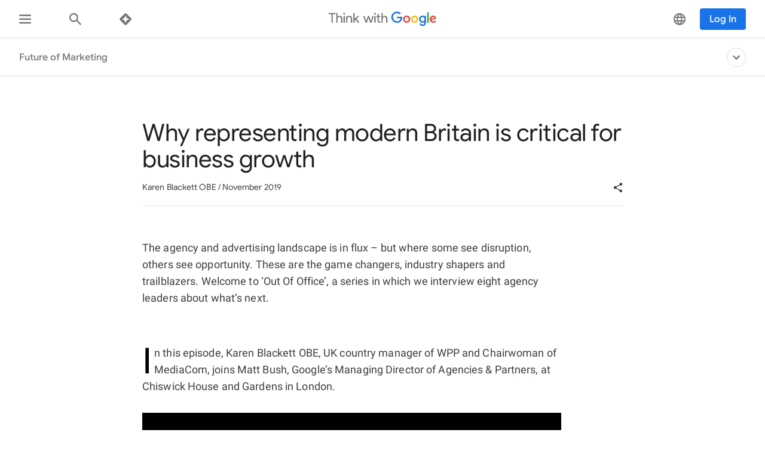

--- FILE ---
content_type: text/html; charset=utf-8
request_url: https://www.thinkwithgoogle.com/intl/en-emea/future-of-marketing/management-and-culture/why-representing-modern-britain-critical-business-growth/
body_size: 43403
content:






<!doctype html>
<html lang="en-emea" data-locale="en-emea" data-mapped-locale="en-emea">
  <head>
    <meta charset="utf-8">
    <meta http-equiv="x-ua-compatible" content="ie=edge">
    <meta name="viewport" content="width=device-width, initial-scale=1">
    

    <title>Why modernity is key for business growth - Think with Google</title>

    

<link rel="icon" href="/favicon.svg" type="image/svg+xml">

<link rel="icon" href="/favicon.png" type="image/png">

    
    <link rel="preconnect" href="https://fonts.gstatic.com/" crossorigin>

    
    <link rel="preconnect" href="https://www.googletagmanager.com">
    <link rel="preconnect" href="https://adservice.google.com">
    <link rel="preconnect" href="https://apis.google.com">
    <link rel="preconnect" href="https://stats.g.doubleclick.net">
    <link rel="preconnect" href="https://storage.googleapis.com">
    <link rel="preconnect" href="https://www.google-analytics.com">
    <link rel="preconnect" href="https://ssl.gstatic.com">
    <link rel="preconnect" href="https://www.google.com">
    <link rel="preconnect" href="https://accounts.google.com">
    <link rel="preconnect" href="https://analytics.google.com">
    <link rel="preconnect" href="https://www.gstatic.com">
    
    <link rel="preconnect" href="https://fonts.googleapis.com">
    <link rel="preconnect" href="https://2507573.fls.doubleclick.net">
    
    
    
      
    

    


<meta name="description" content="Karen Blackett, UK country manager of WPP and Chairwoman of MediaCom, joins Google’s MD of Agencies &amp; Partners to discuss the need of modernity for business growth.">


<meta property="og:title" content="Why modernity is key for business growth - Think with Google">
<meta property="og:description" content="Karen Blackett, UK country manager of WPP and Chairwoman of MediaCom, joins Google’s MD of Agencies &amp; Partners to discuss the need of modernity for business growth.">


  <meta property="og:image" content="https://storage.googleapis.com/twg-content/images/Karen_Blackett_hero.width-1200.jpg">
  <meta name="twitter:image" content="https://storage.googleapis.com/twg-content/images/Karen_Blackett_hero.width-1200.jpg">


<meta property="og:url" content="https://www.thinkwithgoogle.com/intl/en-emea/future-of-marketing/management-and-culture/why-representing-modern-britain-critical-business-growth/">
<meta property="og:site_name" content="Think with Google">
<meta property="og:type" content="website">


<meta name="twitter:card" content="summary_large_image">
<meta name="twitter:site" content="@ThinkwithGoogle">

<meta name="twitter:title" content="Why modernity is key for business growth - Think with Google">
<meta name="twitter:description" content="Karen Blackett, UK country manager of WPP and Chairwoman of MediaCom, joins Google’s MD of Agencies &amp; Partners to discuss the need of modernity for business growth.">

<link rel="canonical" href="https://www.thinkwithgoogle.com/intl/en-emea/future-of-marketing/management-and-culture/why-representing-modern-britain-critical-business-growth/">


    

    <script type="application/ld+json">
      [
        

{
  "@context": "http://schema.org",
  "@type": "Organization",
  "url": "https://www.thinkwithgoogle.com/intl/en-emea/",
  "logo": "https://www.thinkwithgoogle.com/_qs/static/img/global/twg-logo-large.jpg"
},
{
  "@context": "http://schema.org",
  "@type": "Organization",
  "name": "ThinkwithGoogle",
  "url": "https://www.thinkwithgoogle.com/intl/en-emea/future-of-marketing/management-and-culture/why-representing-modern-britain-critical-business-growth/",
  
    "sameAs": [
      
        "https://www.linkedin.com/company/think-with-google",
      
        "https://twitter.com/ThinkwithGoogle",
      
        "https://www.facebook.com/ThinkwithGoogle/"
      
    ]
  
}


        ,
          
      
  




{
  "@context": "http://schema.org/",
  "@type": "Article",
  "dateModified": "2024-08-29T19:52:06.360251+00:00",
  "datePublished": "2019-11-19",
  "headline": "Why representing modern Britain is critical for business growth",
  "description": "Karen Blackett, UK country manager of WPP and Chairwoman of MediaCom, joins Google’s MD of Agencies &amp; Partners to discuss the need of modernity for business growth.",
  "mainEntityOfPage": "https://www.thinkwithgoogle.com/intl/en-emea/future-of-marketing/management-and-culture/why-representing-modern-britain-critical-business-growth/",
   "author": [
       
           
                {
                  "@type": "Person",
                  "name": "Karen Blackett OBE"
                }
           
       
    ],
  "image": {
    "@type": "ImageObject",
    
    
      
      "url": "https://storage.googleapis.com/twg-content/images/Karen_Blackett_hero.width-800.jpg",
      "height": 1152,
      "width": 2560
    
  },
  "publisher": {
    "@type": "Organization",
    "name": "ThinkwithGoogle",
    "logo": {
      "@type": "ImageObject",
      "url": "https://www.thinkwithgoogle.com/_qs/static/img/global/twg-logo-small.jpg",
      "height": 60,
      "width": 107
    }
  },
  "wordCount": "313"
}


    
        
      ]
    </script>

    
      
    

    
<style>
  /* GOOGLE SANS */
  /* ITALIC */
  /* cyrillic */
  @font-face {
    font-display: swap;
    font-family: 'Google Sans';
    font-style: italic;
    font-weight: 400;
    src: local('Google Sans Regular Italic'), local('GoogleSans-Regular-Italic'), url("/_qs/static/dist/fonts/google-sans/google-sans-400i-cyrillic.woff2") format('woff2');
    unicode-range: U+0400-045F, U+0490-0491, U+04B0-04B1, U+2116;
  }

  /* latin-ext */
  @font-face {
    font-display: swap;
    font-family: 'Google Sans';
    font-style: italic;
    font-weight: 400;
    src: local('Google Sans Regular Italic'), local('GoogleSans-Regular-Italic'), url("/_qs/static/dist/fonts/google-sans/google-sans-400i-latin-ext.woff2") format('woff2');
    unicode-range: U+0100-024F, U+0259, U+1E00-1EFF, U+2020, U+20A0-20AB, U+20AD-20CF, U+2113, U+2C60-2C7F, U+A720-A7FF;
  }

  /* latin */
  @font-face {
    font-display: swap;
    font-family: 'Google Sans';
    font-style: italic;
    font-weight: 400;
    src: local('Google Sans Regular Italic'), local('GoogleSans-Regular-Italic'), url("/_qs/static/dist/fonts/google-sans/google-sans-400i-latin.woff2") format('woff2');
    unicode-range: U+0000-00FF, U+0131, U+0152-0153, U+02BB-02BC, U+02C6, U+02DA, U+02DC, U+2000-206F, U+2074, U+20AC, U+2122, U+2191, U+2193, U+2212, U+2215, U+FEFF, U+FFFD;
  }

  /* cyrillic */
  @font-face {
    font-display: swap;
    font-family: 'Google Sans';
    font-style: italic;
    font-weight: 500;
    src: local('Google Sans Medium Italic'), local('GoogleSans-Medium-Italic'), url("/_qs/static/dist/fonts/google-sans/google-sans-500i-cyrillic.woff2") format('woff2');
    unicode-range: U+0400-045F, U+0490-0491, U+04B0-04B1, U+2116;
  }

  /* latin-ext */
  @font-face {
    font-display: swap;
    font-family: 'Google Sans';
    font-style: italic;
    font-weight: 500;
    src: local('Google Sans Medium Italic'), local('GoogleSans-Medium-Italic'), url("/_qs/static/dist/fonts/google-sans/google-sans-500i-latin-ext.woff2") format('woff2');
    unicode-range: U+0100-024F, U+0259, U+1E00-1EFF, U+2020, U+20A0-20AB, U+20AD-20CF, U+2113, U+2C60-2C7F, U+A720-A7FF;
  }

  /* latin */
  @font-face {
    font-display: swap;
    font-family: 'Google Sans';
    font-style: italic;
    font-weight: 500;
    src: local('Google Sans Medium Italic'), local('GoogleSans-Medium-Italic'), url("/_qs/static/dist/fonts/google-sans/google-sans-500i-latin.woff2") format('woff2');
    unicode-range: U+0000-00FF, U+0131, U+0152-0153, U+02BB-02BC, U+02C6, U+02DA, U+02DC, U+2000-206F, U+2074, U+20AC, U+2122, U+2191, U+2193, U+2212, U+2215, U+FEFF, U+FFFD;
  }

  /* cyrillic */
  @font-face {
    font-display: swap;
    font-family: 'Google Sans';
    font-style: italic;
    font-weight: 700;
    src: local('Google Sans Bold Italic'), local('GoogleSans-Bold-Italic'), url("/_qs/static/dist/fonts/google-sans/google-sans-700i-cyrillic.woff2") format('woff2');
    unicode-range: U+0400-045F, U+0490-0491, U+04B0-04B1, U+2116;
  }

  /* latin-ext */
  @font-face {
    font-display: swap;
    font-family: 'Google Sans';
    font-style: italic;
    font-weight: 700;
    src: local('Google Sans Bold Italic'), local('GoogleSans-Bold-Italic'), url("/_qs/static/dist/fonts/google-sans/google-sans-700i-latin-ext.woff2") format('woff2');
    unicode-range: U+0100-024F, U+0259, U+1E00-1EFF, U+2020, U+20A0-20AB, U+20AD-20CF, U+2113, U+2C60-2C7F, U+A720-A7FF;
  }

  /* latin */
  @font-face {
    font-display: swap;
    font-family: 'Google Sans';
    font-style: italic;
    font-weight: 700;
    src: local('Google Sans Bold'), local('GoogleSans-Bold-Italic'), url("/_qs/static/dist/fonts/google-sans/google-sans-700i-latin.woff2") format('woff2');
    unicode-range: U+0000-00FF, U+0131, U+0152-0153, U+02BB-02BC, U+02C6, U+02DA, U+02DC, U+2000-206F, U+2074, U+20AC, U+2122, U+2191, U+2193, U+2212, U+2215, U+FEFF, U+FFFD;
  }

  /* NORMAL */
  /* cyrillic */
  @font-face {
    font-display: swap;
    font-family: 'Google Sans';
    font-style: normal;
    font-weight: 400;
    src: local('Google Sans Regular'), local('GoogleSans-Regular'), url("/_qs/static/dist/fonts/google-sans/google-sans-400-cyrillic.woff2") format('woff2');
    unicode-range: U+0400-045F, U+0490-0491, U+04B0-04B1, U+2116;
  }

  /* latin-ext */
  @font-face {
    font-display: swap;
    font-family: 'Google Sans';
    font-style: normal;
    font-weight: 400;
    src: local('Google Sans Regular'), local('GoogleSans-Regular'), url("/_qs/static/dist/fonts/google-sans/google-sans-400-latin-ext.woff2") format('woff2');
    unicode-range: U+0100-024F, U+0259, U+1E00-1EFF, U+2020, U+20A0-20AB, U+20AD-20CF, U+2113, U+2C60-2C7F, U+A720-A7FF;
  }

  /* latin */
  @font-face {
    font-display: swap;
    font-family: 'Google Sans';
    font-style: normal;
    font-weight: 400;
    src: local('Google Sans Regular'), local('GoogleSans-Regular'), url("/_qs/static/dist/fonts/google-sans/google-sans-400-latin.woff2") format('woff2');
    unicode-range: U+0000-00FF, U+0131, U+0152-0153, U+02BB-02BC, U+02C6, U+02DA, U+02DC, U+2000-206F, U+2074, U+20AC, U+2122, U+2191, U+2193, U+2212, U+2215, U+FEFF, U+FFFD;
  }

  /* cyrillic */
  @font-face {
    font-display: swap;
    font-family: 'Google Sans';
    font-style: normal;
    font-weight: 500;
    src: local('Google Sans Medium'), local('GoogleSans-Medium'), url("/_qs/static/dist/fonts/google-sans/google-sans-500-cyrillic.woff2") format('woff2');
    unicode-range: U+0400-045F, U+0490-0491, U+04B0-04B1, U+2116;
  }

  /* latin-ext */
  @font-face {
    font-display: swap;
    font-family: 'Google Sans';
    font-style: normal;
    font-weight: 500;
    src: local('Google Sans Medium'), local('GoogleSans-Medium'), url("/_qs/static/dist/fonts/google-sans/google-sans-500-latin-ext.woff2") format('woff2');
    unicode-range: U+0100-024F, U+0259, U+1E00-1EFF, U+2020, U+20A0-20AB, U+20AD-20CF, U+2113, U+2C60-2C7F, U+A720-A7FF;
  }

  /* latin */
  @font-face {
    font-display: swap;
    font-family: 'Google Sans';
    font-style: normal;
    font-weight: 500;
    src: local('Google Sans Medium'), local('GoogleSans-Medium'), url("/_qs/static/dist/fonts/google-sans/google-sans-500-latin.woff2") format('woff2');
    unicode-range: U+0000-00FF, U+0131, U+0152-0153, U+02BB-02BC, U+02C6, U+02DA, U+02DC, U+2000-206F, U+2074, U+20AC, U+2122, U+2191, U+2193, U+2212, U+2215, U+FEFF, U+FFFD;
  }

  /* cyrillic */
  @font-face {
    font-display: swap;
    font-family: 'Google Sans';
    font-style: normal;
    font-weight: 700;
    src: local('Google Sans Bold'), local('GoogleSans-Bold'), url("/_qs/static/dist/fonts/google-sans/google-sans-700-cyrillic.woff2") format('woff2');
    unicode-range: U+0400-045F, U+0490-0491, U+04B0-04B1, U+2116;
  }

  /* latin-ext */
  @font-face {
    font-display: swap;
    font-family: 'Google Sans';
    font-style: normal;
    font-weight: 700;
    src: local('Google Sans Bold'), local('GoogleSans-Bold'), url("/_qs/static/dist/fonts/google-sans/google-sans-700-latin-ext.woff2") format('woff2');
    unicode-range: U+0100-024F, U+0259, U+1E00-1EFF, U+2020, U+20A0-20AB, U+20AD-20CF, U+2113, U+2C60-2C7F, U+A720-A7FF;
  }

  /* latin */
  @font-face {
    font-display: swap;
    font-family: 'Google Sans';
    font-style: normal;
    font-weight: 700;
    src: local('Google Sans Bold'), local('GoogleSans-Bold'), url("/_qs/static/dist/fonts/google-sans/google-sans-700-latin.woff2") format('woff2');
    unicode-range: U+0000-00FF, U+0131, U+0152-0153, U+02BB-02BC, U+02C6, U+02DA, U+02DC, U+2000-206F, U+2074, U+20AC, U+2122, U+2191, U+2193, U+2212, U+2215, U+FEFF, U+FFFD;
  }
  /* ROBOTO */
  /* ITALIC */
  /* cyrillic-ext */
  @font-face {
    font-display: swap;
    font-family: 'Roboto';
    font-style: italic;
    font-weight: 300;
    src: local('Roboto Light Italic'), local('Roboto-Light-Italic'), url("/_qs/static/dist/fonts/roboto/roboto-300i-cyrillic-ext.woff2") format('woff2');
    unicode-range: U+0460-052F, U+1C80-1C88, U+20B4, U+2DE0-2DFF, U+A640-A69F, U+FE2E-FE2F;
  }

  /* cyrillic */
  @font-face {
    font-display: swap;
    font-family: 'Roboto';
    font-style: italic;
    font-weight: 300;
    src: local('Roboto Light Italic'), local('Roboto-Light-Italic'), url("/_qs/static/dist/fonts/roboto/roboto-300i-cyrillic.woff2") format('woff2');
    unicode-range: U+0400-045F, U+0490-0491, U+04B0-04B1, U+2116;
  }

  /* latin-ext */
  @font-face {
    font-display: swap;
    font-family: 'Roboto';
    font-style: italic;
    font-weight: 300;
    src: local('Roboto Light Italic'), local('Roboto-Light-Italic'), url("/_qs/static/dist/fonts/roboto/roboto-300i-latin-ext.woff2") format('woff2');
    unicode-range: U+0100-024F, U+0259, U+1E00-1EFF, U+2020, U+20A0-20AB, U+20AD-20CF, U+2113, U+2C60-2C7F, U+A720-A7FF;
  }

  /* latin */
  @font-face {
    font-display: swap;
    font-family: 'Roboto';
    font-style: italic;
    font-weight: 300;
    src: local('Roboto Light Italic'), local('Roboto-Light-Italic'), url("/_qs/static/dist/fonts/roboto/roboto-300i-latin.woff2") format('woff2');
    unicode-range: U+0000-00FF, U+0131, U+0152-0153, U+02BB-02BC, U+02C6, U+02DA, U+02DC, U+2000-206F, U+2074, U+20AC, U+2122, U+2191, U+2193, U+2212, U+2215, U+FEFF, U+FFFD;
  }

  /* cyrillic-ext */
  @font-face {
    font-display: swap;
    font-family: 'Roboto';
    font-style: italic;
    font-weight: 400;
    src: local('Roboto Italic'), local('Roboto-Italic'), url("/_qs/static/dist/fonts/roboto/roboto-400i-cyrillic-ext.woff2") format('woff2');
    unicode-range: U+0460-052F, U+1C80-1C88, U+20B4, U+2DE0-2DFF, U+A640-A69F, U+FE2E-FE2F;
  }

  /* cyrillic */
  @font-face {
    font-display: swap;
    font-family: 'Roboto';
    font-style: italic;
    font-weight: 400;
    src: local('Roboto Italic'), local('Roboto-Italic'), url("/_qs/static/dist/fonts/roboto/roboto-400i-cyrillic.woff2") format('woff2');
    unicode-range: U+0400-045F, U+0490-0491, U+04B0-04B1, U+2116;
  }

  /* latin-ext */
  @font-face {
    font-display: swap;
    font-family: 'Roboto';
    font-style: italic;
    font-weight: 400;
    src: local('Roboto Italic'), local('Roboto-Italic'), url("/_qs/static/dist/fonts/roboto/roboto-400i-latin-ext.woff2") format('woff2');
    unicode-range: U+0100-024F, U+0259, U+1E00-1EFF, U+2020, U+20A0-20AB, U+20AD-20CF, U+2113, U+2C60-2C7F, U+A720-A7FF;
  }

  /* latin */
  @font-face {
    font-display: swap;
    font-family: 'Roboto';
    font-style: italic;
    font-weight: 400;
    src: local('Roboto Italic'), local('Roboto-Italic'), url("/_qs/static/dist/fonts/roboto/roboto-400i-latin.woff2") format('woff2');
    unicode-range: U+0000-00FF, U+0131, U+0152-0153, U+02BB-02BC, U+02C6, U+02DA, U+02DC, U+2000-206F, U+2074, U+20AC, U+2122, U+2191, U+2193, U+2212, U+2215, U+FEFF, U+FFFD;
  }

  /* cyrillic-ext */
  @font-face {
    font-display: swap;
    font-family: 'Roboto';
    font-style: italic;
    font-weight: 500;
    src: local('Roboto Italic'), local('Roboto-Italic'), url("/_qs/static/dist/fonts/roboto/roboto-500i-cyrillic-ext.woff2") format('woff2');
    unicode-range: U+0460-052F, U+1C80-1C88, U+20B4, U+2DE0-2DFF, U+A640-A69F, U+FE2E-FE2F;
  }

  /* cyrillic */
  @font-face {
    font-display: swap;
    font-family: 'Roboto';
    font-style: italic;
    font-weight: 500;
    src: local('Roboto Italic'), local('Roboto-Italic'), url("/_qs/static/dist/fonts/roboto/roboto-500i-cyrillic.woff2") format('woff2');
    unicode-range: U+0400-045F, U+0490-0491, U+04B0-04B1, U+2116;
  }

  /* latin-ext */
  @font-face {
    font-display: swap;
    font-family: 'Roboto';
    font-style: italic;
    font-weight: 500;
    src: local('Roboto Italic'), local('Roboto-Italic'), url("/_qs/static/dist/fonts/roboto/roboto-500i-latin-ext.woff2") format('woff2');
    unicode-range: U+0100-024F, U+0259, U+1E00-1EFF, U+2020, U+20A0-20AB, U+20AD-20CF, U+2113, U+2C60-2C7F, U+A720-A7FF;
  }

  /* latin */
  @font-face {
    font-display: swap;
    font-family: 'Roboto';
    font-style: italic;
    font-weight: 500;
    src: local('Roboto Italic'), local('Roboto-Italic'), url("/_qs/static/dist/fonts/roboto/roboto-500i-latin.woff2") format('woff2');
    unicode-range: U+0000-00FF, U+0131, U+0152-0153, U+02BB-02BC, U+02C6, U+02DA, U+02DC, U+2000-206F, U+2074, U+20AC, U+2122, U+2191, U+2193, U+2212, U+2215, U+FEFF, U+FFFD;
  }

  /* cyrillic-ext */
  @font-face {
    font-display: swap;
    font-family: 'Roboto';
    font-style: italic;
    font-weight: 700;
    src: local('Roboto Bold Italic'), local('Roboto-Bold-Italic'), url("/_qs/static/dist/fonts/roboto/roboto-700i-cyrillic-ext.woff2") format('woff2');
    unicode-range: U+0460-052F, U+1C80-1C88, U+20B4, U+2DE0-2DFF, U+A640-A69F, U+FE2E-FE2F;
  }

  /* cyrillic */
  @font-face {
    font-display: swap;
    font-family: 'Roboto';
    font-style: italic;
    font-weight: 700;
    src: local('Roboto Bold Italic'), local('Roboto-Bold-Italic'), url("/_qs/static/dist/fonts/roboto/roboto-700i-cyrillic.woff2") format('woff2');
    unicode-range: U+0400-045F, U+0490-0491, U+04B0-04B1, U+2116;
  }

  /* latin-ext */
  @font-face {
    font-display: swap;
    font-family: 'Roboto';
    font-style: italic;
    font-weight: 700;
    src: local('Roboto Bold Italic'), local('Roboto-Bold-Italic'), url("/_qs/static/dist/fonts/roboto/roboto-700i-latin-ext.woff2") format('woff2');
    unicode-range: U+0100-024F, U+0259, U+1E00-1EFF, U+2020, U+20A0-20AB, U+20AD-20CF, U+2113, U+2C60-2C7F, U+A720-A7FF;
  }

  /* latin */
  @font-face {
    font-display: swap;
    font-family: 'Roboto';
    font-style: italic;
    font-weight: 700;
    src: local('Roboto Bold Italic'), local('Roboto-Bold-Italic'), url("/_qs/static/dist/fonts/roboto/roboto-700i-latin.woff2") format('woff2');
    unicode-range: U+0000-00FF, U+0131, U+0152-0153, U+02BB-02BC, U+02C6, U+02DA, U+02DC, U+2000-206F, U+2074, U+20AC, U+2122, U+2191, U+2193, U+2212, U+2215, U+FEFF, U+FFFD;
  }

  /* NORMAL */
  /* cyrillic-ext */
  @font-face {
    font-display: swap;
    font-family: 'Roboto';
    font-style: normal;
    font-weight: 300;
    src: local('Roboto'), local('Roboto-Regular'), url("/_qs/static/dist/fonts/roboto/roboto-300-cyrillic-ext.woff2") format('woff2');
    unicode-range: U+0460-052F, U+1C80-1C88, U+20B4, U+2DE0-2DFF, U+A640-A69F, U+FE2E-FE2F;
  }

  /* cyrillic */
  @font-face {
    font-display: swap;
    font-family: 'Roboto';
    font-style: normal;
    font-weight: 300;
    src: local('Roboto'), local('Roboto-Regular'), url("/_qs/static/dist/fonts/roboto/roboto-300-cyrillic.woff2") format('woff2');
    unicode-range: U+0400-045F, U+0490-0491, U+04B0-04B1, U+2116;
  }

  /* latin-ext */
  @font-face {
    font-display: swap;
    font-family: 'Roboto';
    font-style: normal;
    font-weight: 300;
    src: local('Roboto'), local('Roboto-Regular'), url("/_qs/static/dist/fonts/roboto/roboto-300-latin-ext.woff2") format('woff2');
    unicode-range: U+0100-024F, U+0259, U+1E00-1EFF, U+2020, U+20A0-20AB, U+20AD-20CF, U+2113, U+2C60-2C7F, U+A720-A7FF;
  }

  /* latin */
  @font-face {
    font-display: swap;
    font-family: 'Roboto';
    font-style: normal;
    font-weight: 300;
    src: local('Roboto'), local('Roboto-Regular'), url("/_qs/static/dist/fonts/roboto/roboto-300-latin.woff2") format('woff2');
    unicode-range: U+0000-00FF, U+0131, U+0152-0153, U+02BB-02BC, U+02C6, U+02DA, U+02DC, U+2000-206F, U+2074, U+20AC, U+2122, U+2191, U+2193, U+2212, U+2215, U+FEFF, U+FFFD;
  }

  /* cyrillic-ext */
  @font-face {
    font-display: swap;
    font-family: 'Roboto';
    font-style: normal;
    font-weight: 400;
    src: local('Roboto'), local('Roboto-Regular'), url("/_qs/static/dist/fonts/roboto/roboto-400-cyrillic-ext.woff2") format('woff2');
    unicode-range: U+0460-052F, U+1C80-1C88, U+20B4, U+2DE0-2DFF, U+A640-A69F, U+FE2E-FE2F;
  }

  /* cyrillic */
  @font-face {
    font-display: swap;
    font-family: 'Roboto';
    font-style: normal;
    font-weight: 400;
    src: local('Roboto'), local('Roboto-Regular'), url("/_qs/static/dist/fonts/roboto/roboto-400-cyrillic.woff2") format('woff2');
    unicode-range: U+0400-045F, U+0490-0491, U+04B0-04B1, U+2116;
  }

  /* latin-ext */
  @font-face {
    font-display: swap;
    font-family: 'Roboto';
    font-style: normal;
    font-weight: 400;
    src: local('Roboto'), local('Roboto-Regular'), url("/_qs/static/dist/fonts/roboto/roboto-400-latin-ext.woff2") format('woff2');
    unicode-range: U+0100-024F, U+0259, U+1E00-1EFF, U+2020, U+20A0-20AB, U+20AD-20CF, U+2113, U+2C60-2C7F, U+A720-A7FF;
  }

  /* latin */
  @font-face {
    font-display: swap;
    font-family: 'Roboto';
    font-style: normal;
    font-weight: 400;
    src: local('Roboto'), local('Roboto-Regular'), url("/_qs/static/dist/fonts/roboto/roboto-400-latin.woff2") format('woff2');
    unicode-range: U+0000-00FF, U+0131, U+0152-0153, U+02BB-02BC, U+02C6, U+02DA, U+02DC, U+2000-206F, U+2074, U+20AC, U+2122, U+2191, U+2193, U+2212, U+2215, U+FEFF, U+FFFD;
  }

  /* cyrillic-ext */
  @font-face {
    font-display: swap;
    font-family: 'Roboto';
    font-style: normal;
    font-weight: 500;
    src: local('Roboto Medium'), local('Roboto-Medium'), url("/_qs/static/dist/fonts/roboto/roboto-500-cyrillic-ext.woff2") format('woff2');
    unicode-range: U+0460-052F, U+1C80-1C88, U+20B4, U+2DE0-2DFF, U+A640-A69F, U+FE2E-FE2F;
  }

  /* cyrillic */
  @font-face {
    font-display: swap;
    font-family: 'Roboto';
    font-style: normal;
    font-weight: 500;
    src: local('Roboto Medium'), local('Roboto-Medium'), url("/_qs/static/dist/fonts/roboto/roboto-500-cyrillic.woff2") format('woff2');
    unicode-range: U+0400-045F, U+0490-0491, U+04B0-04B1, U+2116;
  }

  /* latin-ext */
  @font-face {
    font-display: swap;
    font-family: 'Roboto';
    font-style: normal;
    font-weight: 500;
    src: local('Roboto Medium'), local('Roboto-Medium'), url("/_qs/static/dist/fonts/roboto/roboto-500-latin-ext.woff2") format('woff2');
    unicode-range: U+0100-024F, U+0259, U+1E00-1EFF, U+2020, U+20A0-20AB, U+20AD-20CF, U+2113, U+2C60-2C7F, U+A720-A7FF;
  }

  /* latin */
  @font-face {
    font-display: swap;
    font-family: 'Roboto';
    font-style: normal;
    font-weight: 500;
    src: local('Roboto Medium'), local('Roboto-Medium'), url("/_qs/static/dist/fonts/roboto/roboto-500-latin.woff2") format('woff2');
    unicode-range: U+0000-00FF, U+0131, U+0152-0153, U+02BB-02BC, U+02C6, U+02DA, U+02DC, U+2000-206F, U+2074, U+20AC, U+2122, U+2191, U+2193, U+2212, U+2215, U+FEFF, U+FFFD;
  }

  /* cyrillic-ext */
  @font-face {
    font-display: swap;
    font-family: 'Roboto';
    font-style: normal;
    font-weight: 700;
    src: local('Roboto Bold'), local('Roboto-Bold'), url("/_qs/static/dist/fonts/roboto/roboto-700-cyrillic-ext.woff2") format('woff2');
    unicode-range: U+0460-052F, U+1C80-1C88, U+20B4, U+2DE0-2DFF, U+A640-A69F, U+FE2E-FE2F;
  }

  /* cyrillic */
  @font-face {
    font-display: swap;
    font-family: 'Roboto';
    font-style: normal;
    font-weight: 700;
    src: local('Roboto Bold'), local('Roboto-Bold'), url("/_qs/static/dist/fonts/roboto/roboto-700-cyrillic.woff2") format('woff2');
    unicode-range: U+0400-045F, U+0490-0491, U+04B0-04B1, U+2116;
  }

  /* latin-ext */
  @font-face {
    font-display: swap;
    font-family: 'Roboto';
    font-style: normal;
    font-weight: 700;
    src: local('Roboto Bold'), local('Roboto-Bold'), url("/_qs/static/dist/fonts/roboto/roboto-700-latin-ext.woff2") format('woff2');
    unicode-range: U+0100-024F, U+0259, U+1E00-1EFF, U+2020, U+20A0-20AB, U+20AD-20CF, U+2113, U+2C60-2C7F, U+A720-A7FF;
  }

  /* latin */
  @font-face {
    font-display: swap;
    font-family: 'Roboto';
    font-style: normal;
    font-weight: 700;
    src: local('Roboto Bold'), local('Roboto-Bold'), url("/_qs/static/dist/fonts/roboto/roboto-700-latin.woff2") format('woff2');
    unicode-range: U+0000-00FF, U+0131, U+0152-0153, U+02BB-02BC, U+02C6, U+02DA, U+02DC, U+2000-206F, U+2074, U+20AC, U+2122, U+2191, U+2193, U+2212, U+2215, U+FEFF, U+FFFD;
  }

  /* GOOGLE SANS TEXT */
  /* NORMAL */
  /* cyrillic */
  @font-face {
    font-family: 'Google Sans Text';
    font-style: normal;
    font-weight: 400;
    font-display: swap;
    src: local('Google Sans Text Regular'), local('GoogleSansText-Regular'), url("/_qs/static/dist/fonts/google-sans-text/google-sans-text-400-cyrillic.woff2") format('woff2');
    unicode-range: U+0400-045F, U+0490-0491, U+04B0-04B1, U+2116;
  }
  /* latin-ext */
  @font-face {
    font-family: 'Google Sans Text';
    font-style: normal;
    font-weight: 400;
    font-display: swap;
    src: local('Google Sans Text Regular'), local('GoogleSansText-Regular'), url("/_qs/static/dist/fonts/google-sans-text/google-sans-text-400-latin-ext.woff2") format('woff2');
    unicode-range: U+0100-024F, U+0259, U+1E00-1EFF, U+2020, U+20A0-20AB, U+20AD-20CF, U+2113, U+2C60-2C7F, U+A720-A7FF;
  }
  /* latin */
  @font-face {
    font-family: 'Google Sans Text';
    font-style: normal;
    font-weight: 400;
    font-display: swap;
    src: local('Google Sans Text Regular'), local('GoogleSansText-Regular'), url("/_qs/static/dist/fonts/google-sans-text/google-sans-text-400-latin.woff2") format('woff2');
    unicode-range: U+0000-00FF, U+0131, U+0152-0153, U+02BB-02BC, U+02C6, U+02DA, U+02DC, U+2000-206F, U+2074, U+20AC, U+2122, U+2191, U+2193, U+2212, U+2215, U+FEFF, U+FFFD;
  }
  /* cyrillic */
  @font-face {
    font-family: 'Google Sans Text';
    font-style: normal;
    font-weight: 500;
    font-display: swap;
    src: local('Google Sans Text Regular'), local('GoogleSansText-Regular'), url("/_qs/static/dist/fonts/google-sans-text/google-sans-text-500-cyrillic.woff2") format('woff2');
    unicode-range: U+0400-045F, U+0490-0491, U+04B0-04B1, U+2116;
  }
  /* latin-ext */
  @font-face {
    font-family: 'Google Sans Text';
    font-style: normal;
    font-weight: 500;
    font-display: swap;
    src: local('Google Sans Text Regular'), local('GoogleSansText-Regular'), url("/_qs/static/dist/fonts/google-sans-text/google-sans-text-500-latin.woff2") format('woff2');
    unicode-range: U+0100-024F, U+0259, U+1E00-1EFF, U+2020, U+20A0-20AB, U+20AD-20CF, U+2113, U+2C60-2C7F, U+A720-A7FF;
  }
  /* latin */
  @font-face {
    font-family: 'Google Sans Text';
    font-style: normal;
    font-weight: 500;
    font-display: swap;
    src: local('Google Sans Text Regular'), local('GoogleSansText-Regular'), url("/_qs/static/dist/fonts/google-sans-text/google-sans-text-500-latin-ext.woff2") format('woff2');
    unicode-range: U+0000-00FF, U+0131, U+0152-0153, U+02BB-02BC, U+02C6, U+02DA, U+02DC, U+2000-206F, U+2074, U+20AC, U+2122, U+2191, U+2193, U+2212, U+2215, U+FEFF, U+FFFD;
  }
</style>


    

    

    

    
    <link rel="stylesheet" href="https://www.gstatic.com/glue/cookienotificationbar/cookienotificationbar.min.css" />

    

    

    
    
    
    
    <link href="/_qs/static/dist/css/main.2767dc5cd5e2f98b9b54.css" rel="stylesheet" />
    
  
  <link href="/_qs/static/dist/css/detail.b5101802f58da858e9b6.css" rel="stylesheet" />

    <!-- Google Tag Manager script -->
<script>
function initializeGTM(e){
  (function(w,d,s,l,i){w[l]=w[l]||[];w[l].push({'gtm.start':
  new Date().getTime(),event:'gtm.js'});var f=d.getElementsByTagName(s)[0],
  j=d.createElement(s),dl=l!='dataLayer'?'&l='+l:'';j.async=true;j.src=
  '//www.googletagmanager.com/gtm.js?id='+i+dl;f.parentNode.insertBefore(j,f);
  })(window,document,'script','dataLayer', 'GTM-KNLPWX');

  globalAnalyticsInit(e)
}
</script>
<!-- End Google Tag Manager -->

  </head>

  <body class="twgn--has-secondary-nav"
        
        
  

  data-pageload-analytics='{
    "contentType": "Article",
    "datePublished": "2019-11-19",
    "hasVideo": "True",
    "slug": "why-representing-modern-britain-critical-business-growth",
    "wordCount": "313",
    "pageID": "23524",
    "originalID": "23524",
    "pageTitle": "Why modernity is key for business growth \u002D Think with Google",
    "productPartnerTeam": "Brand",
    "isOriginal": "true",
    "industryVertical": "None",
    "geographicSubject": "None",
    "authoringTeam": "United Kingdom",
    "jobType": "Brand Marketer",
    "jobLevel": "Thought Leadership",
    "templateType": "detail",
    "contentTopic": "Management &amp; Culture",
    "hiddenContent": "False",
    "gatedContent": "False"
  }'
  data-pageload-analytics-ga4='{
    "event": "page_view",
    "content_type": "Article",
    "logged_in_status": "not applicable",
    "date_published": "2019-11-19",
    "page_has_video": "True",
    "topic_tags": "Management &amp; Culture",
    "team": "Brand",
    "is_original": "true",
    "industry_vertical": "None",
    "geographic_subject": "None",
    "authoring_team": "United Kingdom",
    "original_id": "23524",
    "page_id": "23524",
    "gated_content": "False",
    "hidden_content": "False",
    "ad_format": "not applicable",
    "channel": "not applicable",
    "is_visual_story": "not applicable",
    "vs_length": "not applicable",
    "vs_gate_page": "not applicable",
    "ads_marketing_site": "www.thinkwithgoogle.com",
    "page_location": "https://www.thinkwithgoogle.com/intl/en-emea/future-of-marketing/management-and-culture/why-representing-modern-britain-critical-business-growth/",
    "page_title": "Why modernity is key for business growth \u002D Think with Google"
  }'

        data-user-login-event='{
"event": "userLogin",
"category": "user-login",
"label": "user-login",
"action": "user-login"
}'
        data-event-log-api-url="/api/session/v1/log"

        data-svg-static-path="/_qs/static/dist/icons/svg-sprites.svg"
        data-fallback-img-path="/_qs/static/img/global/video-unavailable-fallback.svg"
  >
    

    <!-- Google Tag Manager (noscript) -->
<noscript><iframe src="//www.googletagmanager.com/ns.html?id=GTM-KNLPWX"
  height="0" width="0" style="display:none;visibility:hidden"></iframe></noscript>
<!-- End Google Tag Manager (noscript) -->


    <div
      id="app"
      class="app-content"
      data-component-priority-import>
      
         

<link rel="stylesheet" href="https://www.thinkwithgoogle.com/components/header-footer/prod/1-1/static/index.css?version=iDL98w%3D%3D" />
<div class="twgn twgn-skip-to-content twgn--no-js">
  
  <a class="twgn twgn-skip-to-content__btn twgn-btn twgn-btn--blue" data-search-target-scroll="#lcs-mod-2" href="#main-content">
    <span class="twgn twgn-btn__text">
      Skip to Content
    </span>
  </a>
</div>

<nav class="twgn twgn-primary-nav twgn--no-js"
    data-twgn-container-id="G-BXYLHC2HPB"
    data-twgn-container-id-ua="UA-34826363-1"
>
  
  <div class="twgn twgn-primary-nav__wrapper">
    
    
    <div class="twgn twgn-primary-nav__toolbar twgn-primary-nav__toolbar--3-up">
      
        
          <button
            class="twgn twgn-primary-nav__toolbar-item__label twgn-tooltip"
            data-item-id="menu"
            aria-expanded="false"
            aria-label=""
          >
            <div class="twgn twgn-primary-nav__toolbar-item__label-dom">
              

              

              
              <svg class="twgn twgn-primary-nav__toolbar-item__icon twgn-primary-nav__toolbar-item__icon--menu"
                role="presentation"
                width="20" height="20" viewBox="0 0 20 20" fill="none" xmlns="http://www.w3.org/2000/svg">
                <g clip-path="url(#clip0)">
                  <path d="M0 16.25C0 16.9404 0.559644 17.5 1.25 17.5H18.75C19.4404 17.5 20 16.9404 20 16.25C20 15.5596 19.4404 15 18.75 15H1.25C0.559644 15 0 15.5596 0 16.25ZM0 10C0 10.6904 0.559644 11.25 1.25 11.25H18.75C19.4404 11.25 20 10.6904 20 10C20 9.30964 19.4404 8.75 18.75 8.75H1.25C0.559644 8.75 0 9.30964 0 10ZM1.25 2.5C0.559644 2.5 0 3.05964 0 3.75C0 4.44036 0.559644 5 1.25 5H18.75C19.4404 5 20 4.44036 20 3.75C20 3.05964 19.4404 2.5 18.75 2.5H1.25Z" fill="inherit"/>
                </g>
                <defs>
                  <clipPath id="clip0">
                    <rect width="20" height="20" fill="white" />
                  </clipPath>
                </defs>
              </svg>
              

              

              <span class="twgn twgn-primary-nav__toolbar-item__title">Menu</span>
            </div>
            <span class="twgn twgn-tooltip__content">Menu</span>
          </button>
        
      
        
          <button
            class="twgn twgn-primary-nav__toolbar-item__label twgn-tooltip"
            data-item-id="search"
            aria-expanded="false"
            aria-label=""
          >
            <div class="twgn twgn-primary-nav__toolbar-item__label-dom">
              

              
              <svg class="twgn twgn-primary-nav__toolbar-item__icon twgn-primary-nav__toolbar-item__icon--search"
                role="presentation"
                width="20" height="20" viewBox="0 0 20 20" fill="none" xmlns="http://www.w3.org/2000/svg">
                <g clip-path="url(#clip0)">
                  <path d="M14.2939 12.5786H13.3905L13.0703 12.2699C14.191 10.9663 14.8656 9.27387 14.8656 7.43282C14.8656 3.32762 11.538 0 7.43282 0C3.32762 0 0 3.32762 0 7.43282C0 11.538 3.32762 14.8656 7.43282 14.8656C9.27387 14.8656 10.9663 14.191 12.2699 13.0703L12.5786 13.3905V14.2939L18.2962 20L20 18.2962L14.2939 12.5786ZM7.43282 12.5786C4.58548 12.5786 2.28702 10.2802 2.28702 7.43282C2.28702 4.58548 4.58548 2.28702 7.43282 2.28702C10.2802 2.28702 12.5786 4.58548 12.5786 7.43282C12.5786 10.2802 10.2802 12.5786 7.43282 12.5786Z" fill="inherit"/>
                </g>
                <defs>
                  <clipPath id="clip0">
                    <rect width="20" height="20" fill="white" />
                  </clipPath>
                </defs>
              </svg>
              

              

              

              <span class="twgn twgn-primary-nav__toolbar-item__title">Search</span>
            </div>
            <span class="twgn twgn-tooltip__content">Search</span>
          </button>
        
      
        
          <button
            class="twgn twgn-primary-nav__toolbar-item__label twgn-tooltip"
            data-item-id="foryou"
            aria-expanded="false"
            aria-label="Recommended For You"
          >
            <div class="twgn twgn-primary-nav__toolbar-item__label-dom">
              

              

              

              
              <svg class="twgn twgn-primary-nav__toolbar-item__icon twgn-primary-nav__toolbar-item__icon--foryou"
                role="none"
                width="20" height="20" viewBox="0 0 20 20" fill="none" xmlns="http://www.w3.org/2000/svg">
                <path d="M11.5051 0.745607C10.724 -0.0354417 9.4577 -0.0354414 8.67665 0.745607L0.745698 8.67656C-0.0353502 9.45761 -0.0353499 10.7239 0.745699 11.505L8.67666 19.4359C9.4577 20.217 10.724 20.217 11.5051 19.4359L19.436 11.505C20.2171 10.7239 20.2171 9.45761 19.436 8.67656L11.5051 0.745607ZM10.091 3.86606L12.0363 8.14558L16.3158 10.0908L12.0363 12.0361L10.091 16.3156L8.14578 12.0361L3.86626 10.0908L8.14578 8.14558L10.091 3.86606Z" fill="inherit"/>
              </svg>
              

              <span class="twgn twgn-primary-nav__toolbar-item__title">For You</span>
            </div>
            <span class="twgn twgn-tooltip__content">For You</span>
          </button>
        
      
      
      <div class="twgn twgn-primary-nav__pane twgn-noscrollbar twgn--is-scroll-parent">
        <!--div class="twgn twgn-primary-nav__pane-container"-->
          
          <div class="twgn twgn-primary-nav__header" role="none">
            <div class="twgn twgn-primary-nav-header">
              <div class="twgn twgn-primary-nav-header__logo twgn-logo">
                <a
                  aria-label="Go to Think with Google Home"
                  class="twgn twgn-logo__link twgn-noselect"
                  href="/intl/en-emea/"
                  tabindex="0"
                >
                  <svg class="twgn" width="180" height="24" viewBox="0 0 180 24" fill="none" xmlns="http://www.w3.org/2000/svg" aria-hidden="true" role="presentation"><path fill-rule="evenodd" clip-rule="evenodd" d="M76.3199 18.6181H78.4502V7.35929H76.3199V18.6181ZM78.4502 4.53315C78.1568 4.82429 77.8019 4.96964 77.385 4.96964C76.9683 4.96964 76.6129 4.82429 76.3199 4.53315C76.0264 4.24232 75.8799 3.88976 75.8799 3.47617C75.8799 3.06259 76.0264 2.71041 76.3199 2.41926C76.6129 2.12843 76.9683 1.98263 77.385 1.98263C77.8019 1.98263 78.1568 2.12843 78.4502 2.41926C78.7434 2.71041 78.8902 3.06259 78.8902 3.47617C78.8902 3.88976 78.7434 4.24232 78.4502 4.53315Z" fill="#757575"/><path fill-rule="evenodd" clip-rule="evenodd" d="M85.364 18.6181C84 18.6181 83.2682 18.3042 82.6431 17.676C82.0179 17.048 81.7053 16.1595 81.7053 15.0106V9.10553H79.7137V7.17542H81.7053V3.72887H83.8356V7.17542H86.6145V9.10553H83.8356V14.8498C83.8356 16.0754 84.3451 16.688 85.364 16.688C85.7497 16.688 86.0738 16.6269 86.3366 16.5042L87.0776 18.3193C86.6145 18.5182 86.0432 18.6181 85.364 18.6181Z" fill="#757575"/><path fill-rule="evenodd" clip-rule="evenodd" d="M90.2634 2.1665V7.35933L90.1706 8.92182H90.2634C90.5719 8.38579 91.0582 7.93017 91.7221 7.55463C92.3858 7.17948 93.096 6.99171 93.8526 6.99171C95.2572 6.99171 96.3308 7.42074 97.0713 8.27842C97.8128 9.13641 98.1825 10.2853 98.1825 11.725V18.6181H96.0525V12.0467C96.0525 9.96366 95.1183 8.92182 93.2505 8.92182C92.3706 8.92182 91.6527 9.27037 91.097 9.96719C90.5412 10.6645 90.2634 11.4723 90.2634 12.3913V18.6181H88.1329V2.1665H90.2634Z" fill="#757575"/><path fill-rule="evenodd" clip-rule="evenodd" d="M6.76184 18.6181H4.63142V4.18842H0V2.16647H11.3932V4.18842H6.76184V18.6181Z" fill="#757575"/><path fill-rule="evenodd" clip-rule="evenodd" d="M14.8064 2.16647V7.35928L14.7137 8.92177H14.8064C15.1149 8.38575 15.6013 7.93013 16.2651 7.55459C16.9288 7.17943 17.639 6.99167 18.3956 6.99167C19.8003 6.99167 20.8734 7.4207 21.6144 8.27838C22.3554 9.13637 22.7259 10.2853 22.7259 11.725V18.6181H20.5955V12.0466C20.5955 9.96359 19.6613 8.92177 17.7935 8.92177C16.9136 8.92177 16.1957 9.27033 15.64 9.96717C15.0842 10.6645 14.8064 11.4722 14.8064 12.3913V18.6181H12.6759V2.16647H14.8064Z" fill="#757575"/><path fill-rule="evenodd" clip-rule="evenodd" d="M24.8142 18.6181H26.9446V7.35928H24.8142V18.6181ZM26.9446 4.53313C26.6512 4.82428 26.2962 4.9697 25.8795 4.9697C25.4626 4.9697 25.1073 4.82428 24.8142 4.53313C24.5207 4.2423 24.3743 3.88973 24.3743 3.47623C24.3743 3.06257 24.5207 2.7104 24.8142 2.41925C25.1073 2.12842 25.4626 1.98269 25.8795 1.98269C26.2962 1.98269 26.6512 2.12842 26.9446 2.41925C27.2377 2.7104 27.3846 3.06257 27.3846 3.47623C27.3846 3.88973 27.2377 4.2423 26.9446 4.53313Z" fill="#757575"/><path fill-rule="evenodd" clip-rule="evenodd" d="M31.2008 7.35927V8.92175H31.2935C31.602 8.38573 32.0883 7.93011 32.7523 7.55457C33.4158 7.17942 34.1261 6.99165 34.8827 6.99165C36.2873 6.99165 37.3606 7.42068 38.1015 8.27836C38.8425 9.13635 39.2131 10.2853 39.2131 11.7249V18.6181H37.0826V12.0466C37.0826 9.96359 36.1484 8.92175 34.2807 8.92175C33.4007 8.92175 32.6828 9.27032 32.1271 9.96717C31.5713 10.6645 31.2935 11.4722 31.2935 12.3913V18.6181H29.1631V7.35927H31.2008Z" fill="#757575"/><path fill-rule="evenodd" clip-rule="evenodd" d="M43.4114 2.16647V12.2994L48.3206 7.35928H51.0531V7.45121L46.6302 11.8399L51.2615 18.5262V18.6181H48.6911L45.125 13.3103L43.4114 15.0107V18.6181H41.281V2.16647H43.4114Z" fill="#757575"/><path fill-rule="evenodd" clip-rule="evenodd" d="M114.27 18.6181C109.099 18.6181 104.751 14.4406 104.751 9.30883C104.751 4.1775 109.099 -0.00037384 114.27 -0.00037384C117.131 -0.00037384 119.167 1.11238 120.701 2.56545L118.893 4.359C117.794 3.33732 116.307 2.54285 114.27 2.54285C110.495 2.54285 107.542 5.56281 107.542 9.30883C107.542 13.0553 110.495 16.0752 114.27 16.0752C116.719 16.0752 118.115 15.0988 119.007 14.2133C119.739 13.4868 120.221 12.4424 120.402 11.0118H114.27V8.46904H122.897C122.989 8.92317 123.035 9.46822 123.035 10.0585C123.035 11.9657 122.507 14.3269 120.816 16.0074C119.167 17.7099 117.062 18.6181 114.27 18.6181Z" fill="#1A73E8"/><path fill-rule="evenodd" clip-rule="evenodd" d="M133.772 12.6239C133.772 10.4668 132.222 8.99107 130.425 8.99107C128.627 8.99107 127.077 10.4668 127.077 12.6239C127.077 14.7584 128.627 16.2568 130.425 16.2568C132.222 16.2568 133.772 14.7584 133.772 12.6239ZM136.379 12.6239C136.379 16.0752 133.705 18.6181 130.425 18.6181C127.145 18.6181 124.471 16.0752 124.471 12.6239C124.471 9.14998 127.145 6.6298 130.425 6.6298C133.705 6.6298 136.379 9.14998 136.379 12.6239Z" fill="#EA4335"/><path fill-rule="evenodd" clip-rule="evenodd" d="M147.119 12.6239C147.119 10.4668 145.569 8.99107 143.771 8.99107C141.974 8.99107 140.424 10.4668 140.424 12.6239C140.424 14.7584 141.974 16.2568 143.771 16.2568C145.569 16.2568 147.119 14.7584 147.119 12.6239ZM149.725 12.6239C149.725 16.0752 147.052 18.6181 143.771 18.6181C140.491 18.6181 137.818 16.0752 137.818 12.6239C137.818 9.14998 140.491 6.6298 143.771 6.6298C147.052 6.6298 149.725 9.14998 149.725 12.6239Z" fill="#FBBC04"/><path fill-rule="evenodd" clip-rule="evenodd" d="M160.405 12.6461C160.405 10.5347 158.986 8.99059 157.179 8.99059C155.348 8.99059 153.815 10.5347 153.815 12.6461C153.815 14.7352 155.348 16.2563 157.179 16.2563C158.986 16.2563 160.405 14.7352 160.405 12.6461ZM162.739 6.9924V17.7552C162.739 22.1825 160.108 23.9993 156.996 23.9993C154.067 23.9993 152.305 22.0462 151.641 20.4569L153.952 19.5035C154.364 20.4795 155.37 21.6375 156.996 21.6375C158.986 21.6375 160.223 20.4116 160.223 18.1183V17.2555H160.13C159.535 17.9819 158.391 18.6176 156.95 18.6176C153.93 18.6176 151.16 16.0069 151.16 12.6461C151.16 9.26307 153.93 6.62933 156.95 6.62933C158.391 6.62933 159.535 7.26495 160.13 7.96882H160.223V6.9924H162.739Z" fill="#1A73E8"/><path fill-rule="evenodd" clip-rule="evenodd" d="M164.737 18.6181H167.391V0.998703H164.737V18.6181Z" fill="#34A853"/><path fill-rule="evenodd" clip-rule="evenodd" d="M171.488 12.4424L176.889 10.2173C176.59 9.46818 175.698 8.94573 174.646 8.94573C173.296 8.94573 171.419 10.1264 171.488 12.4424ZM177.826 14.5995L179.885 15.9616C179.223 16.938 177.621 18.6181 174.851 18.6181C171.419 18.6181 168.941 15.9842 168.941 12.6238C168.941 9.05938 171.442 6.6298 174.555 6.6298C177.689 6.6298 179.223 9.10464 179.726 10.4441L180 11.1255L171.922 14.4406C172.54 15.6438 173.501 16.2568 174.851 16.2568C176.201 16.2568 177.14 15.5985 177.826 14.5995Z" fill="#EA4335"/><path fill-rule="evenodd" clip-rule="evenodd" d="M71.5907 18.6181H69.414L66.5889 9.97868L63.7868 18.6181H61.6332L57.9745 7.35929H60.1975L62.7216 15.8609H62.7448L65.5468 7.35929H67.7467L70.5486 15.8609H70.5718L73.0727 7.35929H75.2494L71.5907 18.6181Z" fill="#757575"/></svg>
                </a>
              </div>
            </div>
          </div>
          
          <button
            class="twgn twgn-primary-nav__screen-close-btn-dom twgn-btn twgn-btn--round"
            aria-hidden="true"
            tabindex="-1"
          >
            <svg class="twgn" xmlns="http://www.w3.org/2000/svg" height="24px" viewBox="0 0 24 24" width="24px" fill="inherit">
              <path d="M0 0h24v24H0V0z" fill="none"/><path d="M19 6.41L17.59 5 12 10.59 6.41 5 5 6.41 10.59 12 5 17.59 6.41 19 12 13.41 17.59 19 19 17.59 13.41 12 19 6.41z"/>
            </svg>
            <span class="twgn twgn--visually-hidden">Close</span>
          </button>
          
          
            
              
                  <div class="twgn twgn-primary-nav__pane-content-wrapper twgn-primary-nav__pane-content-wrapper--menu twgn-noscrollbar">
                    
                    
                    
                    
                    
                    <div class="twgn twgn-primary-nav__pane-content twgn-primary-nav__menu twgn-noscrollbar twgn--is-scroll-parent" role="navigation">
                      <ul class="twgn twgn-primary-nav__menu-level-1" role="menu" aria-label="Main navigation">
                        
                        
                        <li class="twgn twgn-primary-nav__menu-level-1__item twgn-card twgn-card__animation"
                          data-item-id="consumer-insights">
                          <button
                            data-item-id="consumer-insights"
                            class="twgn twgn-primary-nav__menu-level-1__item__label twgn-card__content">
                              <span class="twgn twgn-icon menu-level-1__item-content__icon" data-icon="twgn menu-level-1__item-content__icon twgn-icon--consumer-insights"></span>
                              <span class="twgn menu-level-1__item-content__title twgn-card__title">Consumer Insights</span>
                              <span class="twgn menu-level-1__item-content__chevron" data-icon="twgn-icon twgn-icon--chevron"></span>
                          </button>
                          <h3
                            data-item-id="consumer-insights"
                            class="twgn twgn-primary-nav__menu-level-1__item__label--heading twgn-card__content">
                              <span class="twgn twgn-icon menu-level-1__item-content__icon" data-icon="twgn menu-level-1__item-content__icon twgn-icon--consumer-insights"></span>
                              <span class="twgn menu-level-1__item-content__title twgn-card__title">Consumer Insights</span>
                          </h3>
                          
                          <div
                            class="twgn twgn-primary-nav__menu-level-2"
                            data-item-id="consumer-insights">
                            <ul
                              class="twgn twgn-primary-nav__menu-level-2__menu"
                              data-item-id="consumer-insights">
                              
                                <li
                                  class="twgn twgn-primary-nav__menu-level-2__item"
                                  data-item-id="consumer-insights-overview"
                                >
                                  <div class="twgn twgn-primary-nav__menu-level-2__link">
                                    <div
                                      class="twgn twgn-primary-nav__menu-level-2__item__label"
                                      data-item-id="consumer-insights-overview">
                                      <a
                                        class="twgn twgn-primary-nav__menu-level-2__item__a"
                                        data-menu="primary"
                                        data-item-id="consumer-insights-overview"
                                        data-section-id=""
                                        href="/intl/en-emea/consumer-insights/"
                                        role="menuitem"
                                        
                                          aria-label="Overview - Consumer Insights"
                                        
                                      >
                                        <span class="twgn twgn-primary-nav__menu-level-2__item__text">Overview</span>
                                        <span class="twgn twgn-primary-nav__menu-level-2__item__chevron" data-icon="twgn-icon twgn-icon--chevron">
                                          <svg width="100%" height="100%" viewBox="0 0 8 13" fill="none" xmlns="http://www.w3.org/2000/svg">
                                            <path d="M1.66 0.5L0.25 1.91L4.83 6.5L0.25 11.09L1.66 12.5L7.66 6.5L1.66 0.5Z" fill="inherit"/>
                                          </svg>
                                        </span>
                                      </a>
                                    </div>
                                  </div>
                                </li>
                              
                                <li
                                  class="twgn twgn-primary-nav__menu-level-2__item"
                                  data-item-id="consumer-insights-consumer-journey"
                                >
                                  <div class="twgn twgn-primary-nav__menu-level-2__link">
                                    <div
                                      class="twgn twgn-primary-nav__menu-level-2__item__label"
                                      data-item-id="consumer-insights-consumer-journey">
                                      <a
                                        class="twgn twgn-primary-nav__menu-level-2__item__a"
                                        data-menu="primary"
                                        data-item-id="consumer-insights-consumer-journey"
                                        data-section-id="consumer-insights"
                                        href="/intl/en-emea/consumer-insights/consumer-journey/"
                                        role="menuitem"
                                        
                                      >
                                        <span class="twgn twgn-primary-nav__menu-level-2__item__text">Consumer Journey</span>
                                        <span class="twgn twgn-primary-nav__menu-level-2__item__chevron" data-icon="twgn-icon twgn-icon--chevron">
                                          <svg width="100%" height="100%" viewBox="0 0 8 13" fill="none" xmlns="http://www.w3.org/2000/svg">
                                            <path d="M1.66 0.5L0.25 1.91L4.83 6.5L0.25 11.09L1.66 12.5L7.66 6.5L1.66 0.5Z" fill="inherit"/>
                                          </svg>
                                        </span>
                                      </a>
                                    </div>
                                  </div>
                                </li>
                              
                                <li
                                  class="twgn twgn-primary-nav__menu-level-2__item"
                                  data-item-id="consumer-insights-consumer-trends"
                                >
                                  <div class="twgn twgn-primary-nav__menu-level-2__link">
                                    <div
                                      class="twgn twgn-primary-nav__menu-level-2__item__label"
                                      data-item-id="consumer-insights-consumer-trends">
                                      <a
                                        class="twgn twgn-primary-nav__menu-level-2__item__a"
                                        data-menu="primary"
                                        data-item-id="consumer-insights-consumer-trends"
                                        data-section-id="consumer-insights"
                                        href="/intl/en-emea/consumer-insights/consumer-trends/"
                                        role="menuitem"
                                        
                                      >
                                        <span class="twgn twgn-primary-nav__menu-level-2__item__text">Consumer Trends</span>
                                        <span class="twgn twgn-primary-nav__menu-level-2__item__chevron" data-icon="twgn-icon twgn-icon--chevron">
                                          <svg width="100%" height="100%" viewBox="0 0 8 13" fill="none" xmlns="http://www.w3.org/2000/svg">
                                            <path d="M1.66 0.5L0.25 1.91L4.83 6.5L0.25 11.09L1.66 12.5L7.66 6.5L1.66 0.5Z" fill="inherit"/>
                                          </svg>
                                        </span>
                                      </a>
                                    </div>
                                  </div>
                                </li>
                              
                            </ul>
                          </div>
                        </li>
                        
                        <li class="twgn twgn-primary-nav__menu-level-1__item twgn-card twgn-card__animation"
                          data-item-id="marketing-strategies">
                          <button
                            data-item-id="marketing-strategies"
                            class="twgn twgn-primary-nav__menu-level-1__item__label twgn-card__content">
                              <span class="twgn twgn-icon menu-level-1__item-content__icon" data-icon="twgn menu-level-1__item-content__icon twgn-icon--marketing-strategies"></span>
                              <span class="twgn menu-level-1__item-content__title twgn-card__title">Marketing Strategies</span>
                              <span class="twgn menu-level-1__item-content__chevron" data-icon="twgn-icon twgn-icon--chevron"></span>
                          </button>
                          <h3
                            data-item-id="marketing-strategies"
                            class="twgn twgn-primary-nav__menu-level-1__item__label--heading twgn-card__content">
                              <span class="twgn twgn-icon menu-level-1__item-content__icon" data-icon="twgn menu-level-1__item-content__icon twgn-icon--marketing-strategies"></span>
                              <span class="twgn menu-level-1__item-content__title twgn-card__title">Marketing Strategies</span>
                          </h3>
                          
                          <div
                            class="twgn twgn-primary-nav__menu-level-2"
                            data-item-id="marketing-strategies">
                            <ul
                              class="twgn twgn-primary-nav__menu-level-2__menu"
                              data-item-id="marketing-strategies">
                              
                                <li
                                  class="twgn twgn-primary-nav__menu-level-2__item"
                                  data-item-id="marketing-strategies-overview"
                                >
                                  <div class="twgn twgn-primary-nav__menu-level-2__link">
                                    <div
                                      class="twgn twgn-primary-nav__menu-level-2__item__label"
                                      data-item-id="marketing-strategies-overview">
                                      <a
                                        class="twgn twgn-primary-nav__menu-level-2__item__a"
                                        data-menu="primary"
                                        data-item-id="marketing-strategies-overview"
                                        data-section-id=""
                                        href="/intl/en-emea/marketing-strategies/"
                                        role="menuitem"
                                        
                                          aria-label="Overview - Marketing Strategies"
                                        
                                      >
                                        <span class="twgn twgn-primary-nav__menu-level-2__item__text">Overview</span>
                                        <span class="twgn twgn-primary-nav__menu-level-2__item__chevron" data-icon="twgn-icon twgn-icon--chevron">
                                          <svg width="100%" height="100%" viewBox="0 0 8 13" fill="none" xmlns="http://www.w3.org/2000/svg">
                                            <path d="M1.66 0.5L0.25 1.91L4.83 6.5L0.25 11.09L1.66 12.5L7.66 6.5L1.66 0.5Z" fill="inherit"/>
                                          </svg>
                                        </span>
                                      </a>
                                    </div>
                                  </div>
                                </li>
                              
                                <li
                                  class="twgn twgn-primary-nav__menu-level-2__item"
                                  data-item-id="marketing-strategies-automation"
                                >
                                  <div class="twgn twgn-primary-nav__menu-level-2__link">
                                    <div
                                      class="twgn twgn-primary-nav__menu-level-2__item__label"
                                      data-item-id="marketing-strategies-automation">
                                      <a
                                        class="twgn twgn-primary-nav__menu-level-2__item__a"
                                        data-menu="primary"
                                        data-item-id="marketing-strategies-automation"
                                        data-section-id="marketing-strategies"
                                        href="/intl/en-emea/marketing-strategies/automation/"
                                        role="menuitem"
                                        
                                      >
                                        <span class="twgn twgn-primary-nav__menu-level-2__item__text">AI</span>
                                        <span class="twgn twgn-primary-nav__menu-level-2__item__chevron" data-icon="twgn-icon twgn-icon--chevron">
                                          <svg width="100%" height="100%" viewBox="0 0 8 13" fill="none" xmlns="http://www.w3.org/2000/svg">
                                            <path d="M1.66 0.5L0.25 1.91L4.83 6.5L0.25 11.09L1.66 12.5L7.66 6.5L1.66 0.5Z" fill="inherit"/>
                                          </svg>
                                        </span>
                                      </a>
                                    </div>
                                  </div>
                                </li>
                              
                                <li
                                  class="twgn twgn-primary-nav__menu-level-2__item"
                                  data-item-id="marketing-strategies-app-and-mobile"
                                >
                                  <div class="twgn twgn-primary-nav__menu-level-2__link">
                                    <div
                                      class="twgn twgn-primary-nav__menu-level-2__item__label"
                                      data-item-id="marketing-strategies-app-and-mobile">
                                      <a
                                        class="twgn twgn-primary-nav__menu-level-2__item__a"
                                        data-menu="primary"
                                        data-item-id="marketing-strategies-app-and-mobile"
                                        data-section-id="marketing-strategies"
                                        href="/intl/en-emea/marketing-strategies/app-and-mobile/"
                                        role="menuitem"
                                        
                                      >
                                        <span class="twgn twgn-primary-nav__menu-level-2__item__text">App & Mobile</span>
                                        <span class="twgn twgn-primary-nav__menu-level-2__item__chevron" data-icon="twgn-icon twgn-icon--chevron">
                                          <svg width="100%" height="100%" viewBox="0 0 8 13" fill="none" xmlns="http://www.w3.org/2000/svg">
                                            <path d="M1.66 0.5L0.25 1.91L4.83 6.5L0.25 11.09L1.66 12.5L7.66 6.5L1.66 0.5Z" fill="inherit"/>
                                          </svg>
                                        </span>
                                      </a>
                                    </div>
                                  </div>
                                </li>
                              
                                <li
                                  class="twgn twgn-primary-nav__menu-level-2__item"
                                  data-item-id="marketing-strategies-data-and-measurement"
                                >
                                  <div class="twgn twgn-primary-nav__menu-level-2__link">
                                    <div
                                      class="twgn twgn-primary-nav__menu-level-2__item__label"
                                      data-item-id="marketing-strategies-data-and-measurement">
                                      <a
                                        class="twgn twgn-primary-nav__menu-level-2__item__a"
                                        data-menu="primary"
                                        data-item-id="marketing-strategies-data-and-measurement"
                                        data-section-id="marketing-strategies"
                                        href="/intl/en-emea/marketing-strategies/data-and-measurement/"
                                        role="menuitem"
                                        
                                      >
                                        <span class="twgn twgn-primary-nav__menu-level-2__item__text">Data & Measurement</span>
                                        <span class="twgn twgn-primary-nav__menu-level-2__item__chevron" data-icon="twgn-icon twgn-icon--chevron">
                                          <svg width="100%" height="100%" viewBox="0 0 8 13" fill="none" xmlns="http://www.w3.org/2000/svg">
                                            <path d="M1.66 0.5L0.25 1.91L4.83 6.5L0.25 11.09L1.66 12.5L7.66 6.5L1.66 0.5Z" fill="inherit"/>
                                          </svg>
                                        </span>
                                      </a>
                                    </div>
                                  </div>
                                </li>
                              
                                <li
                                  class="twgn twgn-primary-nav__menu-level-2__item"
                                  data-item-id="collections-retail"
                                >
                                  <div class="twgn twgn-primary-nav__menu-level-2__link">
                                    <div
                                      class="twgn twgn-primary-nav__menu-level-2__item__label"
                                      data-item-id="collections-retail">
                                      <a
                                        class="twgn twgn-primary-nav__menu-level-2__item__a"
                                        data-menu="primary"
                                        data-item-id="collections-retail"
                                        data-section-id="marketing-strategies"
                                        href="/intl/en-emea/collections/retail/"
                                        role="menuitem"
                                        
                                      >
                                        <span class="twgn twgn-primary-nav__menu-level-2__item__text">Retail</span>
                                        <span class="twgn twgn-primary-nav__menu-level-2__item__chevron" data-icon="twgn-icon twgn-icon--chevron">
                                          <svg width="100%" height="100%" viewBox="0 0 8 13" fill="none" xmlns="http://www.w3.org/2000/svg">
                                            <path d="M1.66 0.5L0.25 1.91L4.83 6.5L0.25 11.09L1.66 12.5L7.66 6.5L1.66 0.5Z" fill="inherit"/>
                                          </svg>
                                        </span>
                                      </a>
                                    </div>
                                  </div>
                                </li>
                              
                                <li
                                  class="twgn twgn-primary-nav__menu-level-2__item"
                                  data-item-id="marketing-strategies-search"
                                >
                                  <div class="twgn twgn-primary-nav__menu-level-2__link">
                                    <div
                                      class="twgn twgn-primary-nav__menu-level-2__item__label"
                                      data-item-id="marketing-strategies-search">
                                      <a
                                        class="twgn twgn-primary-nav__menu-level-2__item__a"
                                        data-menu="primary"
                                        data-item-id="marketing-strategies-search"
                                        data-section-id="marketing-strategies"
                                        href="/intl/en-emea/marketing-strategies/search/"
                                        role="menuitem"
                                        
                                      >
                                        <span class="twgn twgn-primary-nav__menu-level-2__item__text">Search</span>
                                        <span class="twgn twgn-primary-nav__menu-level-2__item__chevron" data-icon="twgn-icon twgn-icon--chevron">
                                          <svg width="100%" height="100%" viewBox="0 0 8 13" fill="none" xmlns="http://www.w3.org/2000/svg">
                                            <path d="M1.66 0.5L0.25 1.91L4.83 6.5L0.25 11.09L1.66 12.5L7.66 6.5L1.66 0.5Z" fill="inherit"/>
                                          </svg>
                                        </span>
                                      </a>
                                    </div>
                                  </div>
                                </li>
                              
                                <li
                                  class="twgn twgn-primary-nav__menu-level-2__item"
                                  data-item-id="marketing-strategies-video"
                                >
                                  <div class="twgn twgn-primary-nav__menu-level-2__link">
                                    <div
                                      class="twgn twgn-primary-nav__menu-level-2__item__label"
                                      data-item-id="marketing-strategies-video">
                                      <a
                                        class="twgn twgn-primary-nav__menu-level-2__item__a"
                                        data-menu="primary"
                                        data-item-id="marketing-strategies-video"
                                        data-section-id="marketing-strategies"
                                        href="/intl/en-emea/marketing-strategies/video/"
                                        role="menuitem"
                                        
                                      >
                                        <span class="twgn twgn-primary-nav__menu-level-2__item__text">YouTube</span>
                                        <span class="twgn twgn-primary-nav__menu-level-2__item__chevron" data-icon="twgn-icon twgn-icon--chevron">
                                          <svg width="100%" height="100%" viewBox="0 0 8 13" fill="none" xmlns="http://www.w3.org/2000/svg">
                                            <path d="M1.66 0.5L0.25 1.91L4.83 6.5L0.25 11.09L1.66 12.5L7.66 6.5L1.66 0.5Z" fill="inherit"/>
                                          </svg>
                                        </span>
                                      </a>
                                    </div>
                                  </div>
                                </li>
                              
                            </ul>
                          </div>
                        </li>
                        
                        <li class="twgn twgn-primary-nav__menu-level-1__item twgn-card twgn-card__animation"
                          data-item-id="future-of-marketing">
                          <button
                            data-item-id="future-of-marketing"
                            class="twgn twgn-primary-nav__menu-level-1__item__label twgn-card__content">
                              <span class="twgn twgn-icon menu-level-1__item-content__icon" data-icon="twgn menu-level-1__item-content__icon twgn-icon--future-of-marketing"></span>
                              <span class="twgn menu-level-1__item-content__title twgn-card__title">Future of Marketing</span>
                              <span class="twgn menu-level-1__item-content__chevron" data-icon="twgn-icon twgn-icon--chevron"></span>
                          </button>
                          <h3
                            data-item-id="future-of-marketing"
                            class="twgn twgn-primary-nav__menu-level-1__item__label--heading twgn-card__content">
                              <span class="twgn twgn-icon menu-level-1__item-content__icon" data-icon="twgn menu-level-1__item-content__icon twgn-icon--future-of-marketing"></span>
                              <span class="twgn menu-level-1__item-content__title twgn-card__title">Future of Marketing</span>
                          </h3>
                          
                          <div
                            class="twgn twgn-primary-nav__menu-level-2"
                            data-item-id="future-of-marketing">
                            <ul
                              class="twgn twgn-primary-nav__menu-level-2__menu"
                              data-item-id="future-of-marketing">
                              
                                <li
                                  class="twgn twgn-primary-nav__menu-level-2__item"
                                  data-item-id="future-of-marketing-overview"
                                >
                                  <div class="twgn twgn-primary-nav__menu-level-2__link">
                                    <div
                                      class="twgn twgn-primary-nav__menu-level-2__item__label"
                                      data-item-id="future-of-marketing-overview">
                                      <a
                                        class="twgn twgn-primary-nav__menu-level-2__item__a"
                                        data-menu="primary"
                                        data-item-id="future-of-marketing-overview"
                                        data-section-id=""
                                        href="/intl/en-emea/future-of-marketing/"
                                        role="menuitem"
                                        
                                          aria-label="Overview - Future of Marketing"
                                        
                                      >
                                        <span class="twgn twgn-primary-nav__menu-level-2__item__text">Overview</span>
                                        <span class="twgn twgn-primary-nav__menu-level-2__item__chevron" data-icon="twgn-icon twgn-icon--chevron">
                                          <svg width="100%" height="100%" viewBox="0 0 8 13" fill="none" xmlns="http://www.w3.org/2000/svg">
                                            <path d="M1.66 0.5L0.25 1.91L4.83 6.5L0.25 11.09L1.66 12.5L7.66 6.5L1.66 0.5Z" fill="inherit"/>
                                          </svg>
                                        </span>
                                      </a>
                                    </div>
                                  </div>
                                </li>
                              
                                <li
                                  class="twgn twgn-primary-nav__menu-level-2__item"
                                  data-item-id="future-of-marketing-creativity"
                                >
                                  <div class="twgn twgn-primary-nav__menu-level-2__link">
                                    <div
                                      class="twgn twgn-primary-nav__menu-level-2__item__label"
                                      data-item-id="future-of-marketing-creativity">
                                      <a
                                        class="twgn twgn-primary-nav__menu-level-2__item__a"
                                        data-menu="primary"
                                        data-item-id="future-of-marketing-creativity"
                                        data-section-id="future-of-marketing"
                                        href="/intl/en-emea/future-of-marketing/creativity/"
                                        role="menuitem"
                                        
                                      >
                                        <span class="twgn twgn-primary-nav__menu-level-2__item__text">Creativity</span>
                                        <span class="twgn twgn-primary-nav__menu-level-2__item__chevron" data-icon="twgn-icon twgn-icon--chevron">
                                          <svg width="100%" height="100%" viewBox="0 0 8 13" fill="none" xmlns="http://www.w3.org/2000/svg">
                                            <path d="M1.66 0.5L0.25 1.91L4.83 6.5L0.25 11.09L1.66 12.5L7.66 6.5L1.66 0.5Z" fill="inherit"/>
                                          </svg>
                                        </span>
                                      </a>
                                    </div>
                                  </div>
                                </li>
                              
                                <li
                                  class="twgn twgn-primary-nav__menu-level-2__item"
                                  data-item-id="future-of-marketing-digital-transformation"
                                >
                                  <div class="twgn twgn-primary-nav__menu-level-2__link">
                                    <div
                                      class="twgn twgn-primary-nav__menu-level-2__item__label"
                                      data-item-id="future-of-marketing-digital-transformation">
                                      <a
                                        class="twgn twgn-primary-nav__menu-level-2__item__a"
                                        data-menu="primary"
                                        data-item-id="future-of-marketing-digital-transformation"
                                        data-section-id="future-of-marketing"
                                        href="/intl/en-emea/future-of-marketing/digital-transformation/"
                                        role="menuitem"
                                        
                                      >
                                        <span class="twgn twgn-primary-nav__menu-level-2__item__text">Digital Transformation</span>
                                        <span class="twgn twgn-primary-nav__menu-level-2__item__chevron" data-icon="twgn-icon twgn-icon--chevron">
                                          <svg width="100%" height="100%" viewBox="0 0 8 13" fill="none" xmlns="http://www.w3.org/2000/svg">
                                            <path d="M1.66 0.5L0.25 1.91L4.83 6.5L0.25 11.09L1.66 12.5L7.66 6.5L1.66 0.5Z" fill="inherit"/>
                                          </svg>
                                        </span>
                                      </a>
                                    </div>
                                  </div>
                                </li>
                              
                                <li
                                  class="twgn twgn-primary-nav__menu-level-2__item"
                                  data-item-id="future-of-marketing-management-and-culture-diversity-and-inclusion"
                                >
                                  <div class="twgn twgn-primary-nav__menu-level-2__link">
                                    <div
                                      class="twgn twgn-primary-nav__menu-level-2__item__label"
                                      data-item-id="future-of-marketing-management-and-culture-diversity-and-inclusion">
                                      <a
                                        class="twgn twgn-primary-nav__menu-level-2__item__a"
                                        data-menu="primary"
                                        data-item-id="future-of-marketing-management-and-culture-diversity-and-inclusion"
                                        data-section-id="future-of-marketing"
                                        href="/intl/en-emea/future-of-marketing/management-and-culture/diversity-and-inclusion/"
                                        role="menuitem"
                                        
                                      >
                                        <span class="twgn twgn-primary-nav__menu-level-2__item__text">Diversity & Inclusion</span>
                                        <span class="twgn twgn-primary-nav__menu-level-2__item__chevron" data-icon="twgn-icon twgn-icon--chevron">
                                          <svg width="100%" height="100%" viewBox="0 0 8 13" fill="none" xmlns="http://www.w3.org/2000/svg">
                                            <path d="M1.66 0.5L0.25 1.91L4.83 6.5L0.25 11.09L1.66 12.5L7.66 6.5L1.66 0.5Z" fill="inherit"/>
                                          </svg>
                                        </span>
                                      </a>
                                    </div>
                                  </div>
                                </li>
                              
                                <li
                                  class="twgn twgn-primary-nav__menu-level-2__item"
                                  data-item-id="future-of-marketing-emerging-technology"
                                >
                                  <div class="twgn twgn-primary-nav__menu-level-2__link">
                                    <div
                                      class="twgn twgn-primary-nav__menu-level-2__item__label"
                                      data-item-id="future-of-marketing-emerging-technology">
                                      <a
                                        class="twgn twgn-primary-nav__menu-level-2__item__a"
                                        data-menu="primary"
                                        data-item-id="future-of-marketing-emerging-technology"
                                        data-section-id="future-of-marketing"
                                        href="/intl/en-emea/future-of-marketing/emerging-technology/"
                                        role="menuitem"
                                        
                                      >
                                        <span class="twgn twgn-primary-nav__menu-level-2__item__text">Emerging Technology</span>
                                        <span class="twgn twgn-primary-nav__menu-level-2__item__chevron" data-icon="twgn-icon twgn-icon--chevron">
                                          <svg width="100%" height="100%" viewBox="0 0 8 13" fill="none" xmlns="http://www.w3.org/2000/svg">
                                            <path d="M1.66 0.5L0.25 1.91L4.83 6.5L0.25 11.09L1.66 12.5L7.66 6.5L1.66 0.5Z" fill="inherit"/>
                                          </svg>
                                        </span>
                                      </a>
                                    </div>
                                  </div>
                                </li>
                              
                                <li
                                  class="twgn twgn-primary-nav__menu-level-2__item"
                                  data-item-id="future-of-marketing-management-and-culture"
                                >
                                  <div class="twgn twgn-primary-nav__menu-level-2__link">
                                    <div
                                      class="twgn twgn-primary-nav__menu-level-2__item__label"
                                      data-item-id="future-of-marketing-management-and-culture">
                                      <a
                                        class="twgn twgn-primary-nav__menu-level-2__item__a"
                                        data-menu="primary"
                                        data-item-id="future-of-marketing-management-and-culture"
                                        data-section-id="future-of-marketing"
                                        href="/intl/en-emea/future-of-marketing/management-and-culture/"
                                        role="menuitem"
                                        
                                      >
                                        <span class="twgn twgn-primary-nav__menu-level-2__item__text">Management & Culture</span>
                                        <span class="twgn twgn-primary-nav__menu-level-2__item__chevron" data-icon="twgn-icon twgn-icon--chevron">
                                          <svg width="100%" height="100%" viewBox="0 0 8 13" fill="none" xmlns="http://www.w3.org/2000/svg">
                                            <path d="M1.66 0.5L0.25 1.91L4.83 6.5L0.25 11.09L1.66 12.5L7.66 6.5L1.66 0.5Z" fill="inherit"/>
                                          </svg>
                                        </span>
                                      </a>
                                    </div>
                                  </div>
                                </li>
                              
                                <li
                                  class="twgn twgn-primary-nav__menu-level-2__item"
                                  data-item-id="future-of-marketing-privacy-and-trust"
                                >
                                  <div class="twgn twgn-primary-nav__menu-level-2__link">
                                    <div
                                      class="twgn twgn-primary-nav__menu-level-2__item__label"
                                      data-item-id="future-of-marketing-privacy-and-trust">
                                      <a
                                        class="twgn twgn-primary-nav__menu-level-2__item__a"
                                        data-menu="primary"
                                        data-item-id="future-of-marketing-privacy-and-trust"
                                        data-section-id="future-of-marketing"
                                        href="/intl/en-emea/future-of-marketing/privacy-and-trust/"
                                        role="menuitem"
                                        
                                      >
                                        <span class="twgn twgn-primary-nav__menu-level-2__item__text">Privacy & Trust</span>
                                        <span class="twgn twgn-primary-nav__menu-level-2__item__chevron" data-icon="twgn-icon twgn-icon--chevron">
                                          <svg width="100%" height="100%" viewBox="0 0 8 13" fill="none" xmlns="http://www.w3.org/2000/svg">
                                            <path d="M1.66 0.5L0.25 1.91L4.83 6.5L0.25 11.09L1.66 12.5L7.66 6.5L1.66 0.5Z" fill="inherit"/>
                                          </svg>
                                        </span>
                                      </a>
                                    </div>
                                  </div>
                                </li>
                              
                            </ul>
                          </div>
                        </li>
                        
                        <li class="twgn twgn-primary-nav__menu-level-1__item twgn-card twgn-card__animation"
                          data-item-id="tools">
                          <button
                            data-item-id="tools"
                            class="twgn twgn-primary-nav__menu-level-1__item__label twgn-card__content">
                              <span class="twgn twgn-icon menu-level-1__item-content__icon" data-icon="twgn menu-level-1__item-content__icon twgn-icon--tools"></span>
                              <span class="twgn menu-level-1__item-content__title twgn-card__title">Tools</span>
                              <span class="twgn menu-level-1__item-content__chevron" data-icon="twgn-icon twgn-icon--chevron"></span>
                          </button>
                          <h3
                            data-item-id="tools"
                            class="twgn twgn-primary-nav__menu-level-1__item__label--heading twgn-card__content">
                              <span class="twgn twgn-icon menu-level-1__item-content__icon" data-icon="twgn menu-level-1__item-content__icon twgn-icon--tools"></span>
                              <span class="twgn menu-level-1__item-content__title twgn-card__title">Tools</span>
                          </h3>
                          
                          <div
                            class="twgn twgn-primary-nav__menu-level-2"
                            data-item-id="tools">
                            <ul
                              class="twgn twgn-primary-nav__menu-level-2__menu"
                              data-item-id="tools">
                              
                                <li
                                  class="twgn twgn-primary-nav__menu-level-2__item"
                                  data-item-id="tools-overview"
                                >
                                  <div class="twgn twgn-primary-nav__menu-level-2__link">
                                    <div
                                      class="twgn twgn-primary-nav__menu-level-2__item__label"
                                      data-item-id="tools-overview">
                                      <a
                                        class="twgn twgn-primary-nav__menu-level-2__item__a"
                                        data-menu="primary"
                                        data-item-id="tools-overview"
                                        data-section-id=""
                                        href="/intl/en-emea/tools/"
                                        role="menuitem"
                                        
                                          aria-label="Overview - Tools"
                                        
                                      >
                                        <span class="twgn twgn-primary-nav__menu-level-2__item__text">Overview</span>
                                        <span class="twgn twgn-primary-nav__menu-level-2__item__chevron" data-icon="twgn-icon twgn-icon--chevron">
                                          <svg width="100%" height="100%" viewBox="0 0 8 13" fill="none" xmlns="http://www.w3.org/2000/svg">
                                            <path d="M1.66 0.5L0.25 1.91L4.83 6.5L0.25 11.09L1.66 12.5L7.66 6.5L1.66 0.5Z" fill="inherit"/>
                                          </svg>
                                        </span>
                                      </a>
                                    </div>
                                  </div>
                                </li>
                              
                                <li
                                  class="twgn twgn-primary-nav__menu-level-2__item"
                                  data-item-id="tools-find-my-audience"
                                >
                                  <div class="twgn twgn-primary-nav__menu-level-2__link">
                                    <div
                                      class="twgn twgn-primary-nav__menu-level-2__item__label"
                                      data-item-id="tools-find-my-audience">
                                      <a
                                        class="twgn twgn-primary-nav__menu-level-2__item__a"
                                        data-menu="primary"
                                        data-item-id="tools-find-my-audience"
                                        data-section-id="tools"
                                        href="https://ads.google.com/intl/en/home/tools/insights-finder/"
                                        role="menuitem"
                                        
                                      >
                                        <span class="twgn twgn-primary-nav__menu-level-2__item__text">Insights Finder</span>
                                        <span class="twgn twgn-primary-nav__menu-level-2__item__chevron" data-icon="twgn-icon twgn-icon--chevron">
                                          <svg width="100%" height="100%" viewBox="0 0 8 13" fill="none" xmlns="http://www.w3.org/2000/svg">
                                            <path d="M1.66 0.5L0.25 1.91L4.83 6.5L0.25 11.09L1.66 12.5L7.66 6.5L1.66 0.5Z" fill="inherit"/>
                                          </svg>
                                        </span>
                                      </a>
                                    </div>
                                  </div>
                                </li>
                              
                                <li
                                  class="twgn twgn-primary-nav__menu-level-2__item"
                                  data-item-id="tools-google-trends"
                                >
                                  <div class="twgn twgn-primary-nav__menu-level-2__link">
                                    <div
                                      class="twgn twgn-primary-nav__menu-level-2__item__label"
                                      data-item-id="tools-google-trends">
                                      <a
                                        class="twgn twgn-primary-nav__menu-level-2__item__a"
                                        data-menu="primary"
                                        data-item-id="tools-google-trends"
                                        data-section-id="tools"
                                        href="https://trends.google.com/trends/"
                                        role="menuitem"
                                        
                                      >
                                        <span class="twgn twgn-primary-nav__menu-level-2__item__text">Google Trends</span>
                                        <span class="twgn twgn-primary-nav__menu-level-2__item__chevron" data-icon="twgn-icon twgn-icon--chevron">
                                          <svg width="100%" height="100%" viewBox="0 0 8 13" fill="none" xmlns="http://www.w3.org/2000/svg">
                                            <path d="M1.66 0.5L0.25 1.91L4.83 6.5L0.25 11.09L1.66 12.5L7.66 6.5L1.66 0.5Z" fill="inherit"/>
                                          </svg>
                                        </span>
                                      </a>
                                    </div>
                                  </div>
                                </li>
                              
                                <li
                                  class="twgn twgn-primary-nav__menu-level-2__item"
                                  data-item-id="tools-market-finder"
                                >
                                  <div class="twgn twgn-primary-nav__menu-level-2__link">
                                    <div
                                      class="twgn twgn-primary-nav__menu-level-2__item__label"
                                      data-item-id="tools-market-finder">
                                      <a
                                        class="twgn twgn-primary-nav__menu-level-2__item__a"
                                        data-menu="primary"
                                        data-item-id="tools-market-finder"
                                        data-section-id="tools"
                                        href="https://marketfinder.thinkwithgoogle.com/intl/en"
                                        role="menuitem"
                                        
                                      >
                                        <span class="twgn twgn-primary-nav__menu-level-2__item__text">Market Finder</span>
                                        <span class="twgn twgn-primary-nav__menu-level-2__item__chevron" data-icon="twgn-icon twgn-icon--chevron">
                                          <svg width="100%" height="100%" viewBox="0 0 8 13" fill="none" xmlns="http://www.w3.org/2000/svg">
                                            <path d="M1.66 0.5L0.25 1.91L4.83 6.5L0.25 11.09L1.66 12.5L7.66 6.5L1.66 0.5Z" fill="inherit"/>
                                          </svg>
                                        </span>
                                      </a>
                                    </div>
                                  </div>
                                </li>
                              
                            </ul>
                          </div>
                        </li>
                        
                      </ul>
                    </div>
                    

                    
                  </div>
                
            
          
            
              
                  <div class="twgn twgn-primary-nav__pane-content-wrapper twgn-primary-nav__pane-content-wrapper--search twgn-noscrollbar">
                    
                    
                    
                    
                    <div class="twgn twgn-primary-nav__pane-content twgn-primary-nav__search twgn-search twgn-noscrollbar twgn--is-scroll-parent">
                      <form
                        action="//intl/en-emea/search/"
                        autocomplete="off"
                      >
                        <div class="twgn twgn-search__input-wrapper">
                          <div class="twgn twgn-search__animated-bg twgn-card__animation"></div>
                          <input tabindex="0" type="text" autocomplete="off" name="query" enterkeyhint="search" aria-label="Search - Insights. Ideas. Inspiration." class="twgn twgn-placeholder twgn-search__query" placeholder="Insights. Ideas. Inspiration." />
                          <svg class="twgn twgn-search__icon"
                            width="20" height="20" viewBox="0 0 20 20" fill="none" xmlns="http://www.w3.org/2000/svg">
                            <g clip-path="url(#clip0)">
                              <path d="M14.2939 12.5786H13.3905L13.0703 12.2699C14.191 10.9663 14.8656 9.27387 14.8656 7.43282C14.8656 3.32762 11.538 0 7.43282 0C3.32762 0 0 3.32762 0 7.43282C0 11.538 3.32762 14.8656 7.43282 14.8656C9.27387 14.8656 10.9663 14.191 12.2699 13.0703L12.5786 13.3905V14.2939L18.2962 20L20 18.2962L14.2939 12.5786ZM7.43282 12.5786C4.58548 12.5786 2.28702 10.2802 2.28702 7.43282C2.28702 4.58548 4.58548 2.28702 7.43282 2.28702C10.2802 2.28702 12.5786 4.58548 12.5786 7.43282C12.5786 10.2802 10.2802 12.5786 7.43282 12.5786Z" fill="inherit"/>
                            </g>
                            <defs>
                              <clipPath id="clip0">
                                <rect width="20" height="20" fill="white" />
                              </clipPath>
                            </defs>
                          </svg>
                        </div>
                      </form>
                    </div>
                    
                    
                    

                    
                  </div>
                
            
          
            
              
                  <div class="twgn twgn-primary-nav__pane-content-wrapper twgn-primary-nav__pane-content-wrapper--foryou twgn-noscrollbar">
                    
                    
                    
                    
                    

                    
                    
                    <div class="twgn twgn-primary-nav__pane-content twgn-primary-nav__foryou twgn-foryou twgn-foryou--first-anim twgn--no-js twgn-noscrollbar"
                      id="foryou_carousel">
                      <div class="twgn twgn-foryou__roadblock">
                        <div class="twgn twgn-foryou__header__title">For You</div>
                        <p class="twgn">Please enable Javascript to see this feature.</p>
                      </div>
                      <div class="twgn twgn-foryou__carousel">
                        <div class="twgn twgn-carousel__header twgn-foryou__header twgn--hidden">
                          <span class="twgn twgn-foryou__header__title twgn--hidden">Recommended For You</span>
                        </div>
                        <div class="twgn twgn-carousel__nav twgn-foryou__nav twgn--hidden">
                          <button class="twgn twgn-carousel__nav-btn twgn-carousel__nav-btn--prev twgn-btn twgn-btn--nested-path twgn-noselect twgn-tooltip" tabindex="0" disabled aria-label="Previous">
                            <svg class="twgn" width="100%" height="100%" viewBox="0 0 8 13" fill="none" xmlns="http://www.w3.org/2000/svg">
                              <path d="M7.66 1.91L6.25 0.5L0.25 6.5L6.25 12.5L7.66 11.09L3.08 6.5L7.66 1.91Z" fill="inherit"/>
                            </svg>
                            <span class="twgn twgn-tooltip__content">Previous</span>
                          </button>
                          <button class="twgn twgn-carousel__nav-btn twgn-carousel__nav-btn--next twgn-btn twgn-btn--nested-path twgn-noselect twgn-tooltip" tabindex="0" disabled aria-label="Next">
                            <svg class="twgn" width="100%" height="100%" viewBox="0 0 8 13" fill="none" xmlns="http://www.w3.org/2000/svg">
                              <path d="M1.66 0.5L0.25 1.91L4.83 6.5L0.25 11.09L1.66 12.5L7.66 6.5L1.66 0.5Z" fill="inherit"/>
                            </svg>
                            <span class="twgn twgn-tooltip__content">Next</span>
                          </button>
                          <ul class="twgn twgn-carousel__nav-dot-wrapper" role="presentation">
                            
                              <li class="twgn twgn-carousel__nav-dot" data-item-index="0"></li>
                            
                              <li class="twgn twgn-carousel__nav-dot" data-item-index="1"></li>
                            
                              <li class="twgn twgn-carousel__nav-dot" data-item-index="2"></li>
                            
                              <li class="twgn twgn-carousel__nav-dot" data-item-index="3"></li>
                            
                              <li class="twgn twgn-carousel__nav-dot" data-item-index="4"></li>
                            
                              <li class="twgn twgn-carousel__nav-dot" data-item-index="5"></li>
                            
                              <li class="twgn twgn-carousel__nav-dot" data-item-index="6"></li>
                            
                              <li class="twgn twgn-carousel__nav-dot" data-item-index="7"></li>
                            
                              <li class="twgn twgn-carousel__nav-dot" data-item-index="8"></li>
                            
                              <li class="twgn twgn-carousel__nav-dot" data-item-index="9"></li>
                            
                          </ul>
                        </div>
                      </div>
                    </div>
                    
                  </div>
                
            
          
        <!--/div-->
      </div>

      
      <div class="twgn twgn-primary-nav__toolbar-bg"></div>

      
      <div class="twgn twgn-blocker twgn-blocker--primary-nav twgn-primary-nav__blocker-dom" tabindex="-1" role="none"></div>
    </div>
  </div>
</nav>
<header
  id="twgnHeader"
  class="twgn twgn-nav twgn-header twgn--no-js"
  data-locale='en-emea'
  data-nav='{"links": [{"id": "consumer-insights", "label": "Consumer Insights", "links": [{"id": "consumer-insights-overview", "label": "Overview", "url": "/intl/en-emea/consumer-insights/"}, {"id": "consumer-insights-consumer-journey", "label": "Consumer Journey", "section": "consumer-insights", "url": "/intl/en-emea/consumer-insights/consumer-journey/"}, {"id": "consumer-insights-consumer-trends", "label": "Consumer Trends", "section": "consumer-insights", "url": "/intl/en-emea/consumer-insights/consumer-trends/"}], "menu_type": "consumer-insights", "section": "consumer-insights", "url": "/intl/en-emea/consumer-insights/"}, {"id": "marketing-strategies", "label": "Marketing Strategies", "links": [{"id": "marketing-strategies-overview", "label": "Overview", "url": "/intl/en-emea/marketing-strategies/"}, {"id": "marketing-strategies-automation", "label": "AI", "section": "marketing-strategies", "url": "/intl/en-emea/marketing-strategies/automation/"}, {"id": "marketing-strategies-app-and-mobile", "label": "App \u0026 Mobile", "section": "marketing-strategies", "url": "/intl/en-emea/marketing-strategies/app-and-mobile/"}, {"id": "marketing-strategies-data-and-measurement", "label": "Data \u0026 Measurement", "section": "marketing-strategies", "url": "/intl/en-emea/marketing-strategies/data-and-measurement/"}, {"id": "collections-retail", "label": "Retail", "section": "marketing-strategies", "url": "/intl/en-emea/collections/retail/"}, {"id": "marketing-strategies-search", "label": "Search", "section": "marketing-strategies", "url": "/intl/en-emea/marketing-strategies/search/"}, {"id": "marketing-strategies-video", "label": "YouTube", "section": "marketing-strategies", "url": "/intl/en-emea/marketing-strategies/video/"}], "menu_type": "marketing-strategies", "section": "marketing-strategies", "url": "/intl/en-emea/marketing-strategies/"}, {"id": "future-of-marketing", "label": "Future of Marketing", "links": [{"id": "future-of-marketing-overview", "label": "Overview", "url": "/intl/en-emea/future-of-marketing/"}, {"id": "future-of-marketing-creativity", "label": "Creativity", "section": "future-of-marketing", "url": "/intl/en-emea/future-of-marketing/creativity/"}, {"id": "future-of-marketing-digital-transformation", "label": "Digital Transformation", "section": "future-of-marketing", "url": "/intl/en-emea/future-of-marketing/digital-transformation/"}, {"id": "future-of-marketing-management-and-culture-diversity-and-inclusion", "label": "Diversity \u0026 Inclusion", "section": "future-of-marketing", "url": "/intl/en-emea/future-of-marketing/management-and-culture/diversity-and-inclusion/"}, {"id": "future-of-marketing-emerging-technology", "label": "Emerging Technology", "section": "future-of-marketing", "url": "/intl/en-emea/future-of-marketing/emerging-technology/"}, {"id": "future-of-marketing-management-and-culture", "label": "Management \u0026 Culture", "section": "future-of-marketing", "url": "/intl/en-emea/future-of-marketing/management-and-culture/"}, {"id": "future-of-marketing-privacy-and-trust", "label": "Privacy \u0026 Trust", "section": "future-of-marketing", "url": "/intl/en-emea/future-of-marketing/privacy-and-trust/"}], "menu_type": "future-of-marketing", "section": "future-of-marketing", "url": "/intl/en-emea/future-of-marketing/"}, {"id": "tools", "label": "Tools", "links": [{"id": "tools-overview", "label": "Overview", "url": "/intl/en-emea/tools/"}, {"id": "tools-find-my-audience", "label": "Insights Finder", "section": "tools", "url": "https://ads.google.com/intl/en/home/tools/insights-finder/"}, {"id": "tools-google-trends", "label": "Google Trends", "section": "tools", "url": "https://trends.google.com/trends/"}, {"id": "tools-market-finder", "label": "Market Finder", "section": "tools", "url": "https://marketfinder.thinkwithgoogle.com/intl/en"}], "menu_type": "tools", "section": "tools", "url": "/intl/en-emea/tools/"}], "region": "en-emea"}'
  data-labels='{"items": {"for_you": {"ba-change-region-footer": "Footer - Change Region", "ba-change-region-header": "Header - Change Region", "for-you-complete": "Complete", "for-you-complete-later": "Complete profile later", "for-you-continue": "Continue", "for-you-focus-copy": "Knowing your area of expertise helps us serve you content that is most relevant to your profession.", "for-you-focus-headline": "What is your focus?", "for-you-personalizing-copy": "Personalising your Think with Google experience", "for-you-profile-copy": "Hey {{first_name}}, take a moment to finish filling out your profile. This helps us to make more relevant content recommendations.", "for-you-profile-headline": "Complete your profile", "for-you-recommended-headline": "Recommended For You", "for-you-role-copy": "Knowing your Job Level helps us bring you content that your peers found relevant.", "for-you-role-headline": "What is your role?", "for-you-sign-in-copy": "Log in to start receiving recommended content from Think with Google based on your profile.", "for-you-sign-in-headline-desktop": "Personalise your experience", "for-you-sign-in-headline-mobile": "Sign In to\nThink with Google", "for-you-signed-in-confirmation": "You\u0027re signed in.", "for-you-skip": "Skip", "for-you-subscribe-headline": "Would you like to subscribe to emails?", "for-you-subscribe-label": "Subscribe", "for-you-tab-label": "For You", "for-you-work-copy": "Knowing where you work helps us to build recommendations based on your company\u0027s specialisations.", "for-you-work-headline": "Where do you work?", "for-you-work-hint": "Company Name"}, "general": {"aria_twg": "Go to Think with Google Home", "article_data": "View Data", "change_region": "Change Region", "close": "Close", "download": "Download", "expand": "Expand", "latest_headline": "Latest in Your Region", "main_menu": "Main Menu", "main_nav": "Main navigation", "next": "Next", "overview": "Overview", "previous": "Previous", "region": "Europe, Middle East \u0026 Africa", "search": "Search", "search_placeholder": "Insights. Ideas. Inspiration.", "select_location": "Select your location", "share": "Share", "skip_content": "Skip to Content", "trending_headline": "Trending in Your Region", "twg": "Think with Google"}, "profile": {"app-advanced-settings-close": "Close", "app-advanced-settings-delete": "Delete your data", "app-advanced-settings-delete-button": "Delete", "app-advanced-settings-delete-copy": "Deleting your Think with Google data will not impact your Google account or other services.", "app-advanced-settings-title": "Advanced Settings", "app-advanced-settings-view": "View", "app-breadcrumb-back": "Back", "app-email-settings-subscribed-aria-label": "Subscribe", "app-email-settings-subscribed-copy": "You\u2019re currently subscribed to receive emails from Think with Google.", "app-email-settings-title": "Email Settings", "app-email-settings-unsubscribed-aria-label": "Unsubscribe", "app-email-settings-unsubscribed-copy": "Subscribe to receive emails from Think with Google.", "app-form-company-label": "Company", "app-form-country-instructions": "Select your country or region of residence.", "app-form-country-label": "Country/Region", "app-form-country-title": "Select a country / region", "app-form-job-department-description": "Select the option that best applies to what you do.", "app-form-job-department-label": "Job Function", "app-form-job-department-title": "Select your job function", "app-form-job-level-description": "Select the option that best matches your role.", "app-form-job-level-label": "Job Level", "app-form-job-level-title": "Select your job level", "app-headline": "Hi, {{user}}", "app-interrupt-modal-copy": "Do you want to leave before saving your changes?", "app-interrupt-modal-leave": "Leave", "app-interrupt-modal-stay": "Stay", "app-save-button": "Save changes", "app-save-confirmation": "Your changes have been saved.", "app-subhead": "Keep your information updated to get more relevant data and insights.", "app-subscribe-confirmation": "You\u0027re subscribed.", "app-toast-error": "We\u0027re experiencing some problems, please try again later.", "app-toast-opt-in": "Please check your email to confirm your subscription to Think with Google. Once confirmed, changes may take up to 24 hours to appear on your profile.", "app-unsubscribe-confirmation": "You\u0027re unsubscribed.", "company-dropdown-error-body": "Something went wrong with the request. Please try again later.", "company-dropdown-error-headline": "Not found", "company-dropdown-welcome-body": "We use this information to enhance our content recommendations based on what marketers at companies like yours are reading.", "company-dropdown-welcome-headline": "Why are we asking for this?", "company-field-default-placeholder": "Type in your company name", "company-notlisted-body": "If your company is unlisted, you can still get personalized content.", "company-notlisted-label": "Not Listed", "company-notlisted-prompt-body-complete": "Make sure your profile is up to date to keep seeing relevant content.", "company-notlisted-prompt-body-incomplete": "Add your Job Level and Job Function for curated content.", "company-notlisted-prompt-body-needjf": "Add your Job Function for curated content.", "company-notlisted-prompt-body-needjl": "Add your Job Level for curated content.", "company-notlisted-prompt-headline-complete": "We\u0027re curating content for you", "company-notlisted-prompt-headline-incomplete": "Complete your profile", "form-job-department-0-brand-sub": "E.g. Brand, Digital, Growth", "form-job-department-0-brand-title": "Marketing", "form-job-department-1-publisher-sub": "E.g. SEO, SEM, Planner, Buyer", "form-job-department-1-publisher-title": "Media \u0026 Measurement", "form-job-department-2-researcher-sub": "E.g. Brand, Media, Consumer", "form-job-department-2-researcher-title": "Research \u0026 Insights", "form-job-department-3-creative-sub": "E.g. Art, Copy, Production", "form-job-department-3-creative-title": "Creative", "form-job-department-4-strategist-sub": "E.g. Account, Operations", "form-job-department-4-strategist-title": "Strategy \u0026 Analysis", "form-job-department-5-other-title": "Other", "form-job-level-0-ic-sub": "", "form-job-level-0-ic-title": "Individual Contributor", "form-job-level-1-manager-sub": "", "form-job-level-1-manager-title": "Manager", "form-job-level-2-executive-sub": "", "form-job-level-2-executive-title": "Executive", "form-job-level-3-clevel-sub": "", "form-job-level-3-clevel-title": "C-Level Management", "modal-delete-body": "Are you sure you want to delete your Think with Google\u0026nbsp;data?", "modal-delete-button": "Yes, delete my data", "modal-delete-keep-button": "No", "modal-delete-sub": "This action can\u0027t be undone.", "modal-unsubscribe-button-keep": "Keep subscription", "modal-unsubscribe-button-keep-short": "Keep", "modal-unsubscribe-button-unsubscribe": "Unsubscribe", "modal-unsubscribe-copy": "Are you sure you want to unsubscribe from Think with Google?"}}, "region": "en-emea"}'
  data-latest='[{"content_type": "Article", "date": "January, 2026", "geographic_label": "Europe, Middle East \u0026 Africa", "id": 39103, "image": "https://storage.googleapis.com/twg-content/images/Journey-to-2050_1600x.2e16d0ba.fill-767x431.format-webp.webp", "thumbnail": {"alt": "The image shows a photo of the world with a large, futuristic, AI-generated plane flying over the top.", "default": "https://storage.googleapis.com/twg-content/images/Journey-to-2050_1600x900_thumbnail.2e16d0ba.fill-300x169.jpg", "default2x": "https://storage.googleapis.com/twg-content/images/Journey-to-2050_1600x900_thumbnail.2e16d0ba.fill-600x337.jpg", "default2x_mimetype": "image/jpeg", "default2x_webp": "https://storage.googleapis.com/twg-content/images/Journey-to-2050_1600x.2e16d0ba.fill-600x337.format-webp.webp", "default2x_webp_mimetype": "image/webp", "default3x": "https://storage.googleapis.com/twg-content/images/Journey-to-2050_1600x900_thumbnail.2e16d0ba.fill-767x431.jpg", "default3x_mimetype": "image/jpeg", "default3x_webp": "https://storage.googleapis.com/twg-content/images/Journey-to-2050_1600x.2e16d0ba.fill-767x431.format-webp.webp", "default3x_webp_mimetype": "image/webp", "default5x": "https://storage.googleapis.com/twg-content/images/Journey-to-2050_1600x900_thumbnai.2e16d0ba.fill-1534x862.jpg", "default5x_mimetype": "image/jpeg", "default5x_webp": "https://storage.googleapis.com/twg-content/images/Journey-to-2050_1600.2e16d0ba.fill-1534x862.format-webp.webp", "default5x_webp_mimetype": "image/webp", "default_mimetype": "image/jpeg", "default_webp": "https://storage.googleapis.com/twg-content/images/Journey-to-2050_1600x.2e16d0ba.fill-300x169.format-webp.webp", "default_webp_mimetype": "image/webp"}, "title": "Travel 2050: Unlock $4.2 trillion in new global demand", "url": "https://www.thinkwithgoogle.com/intl/en-emea/consumer-insights/consumer-trends/travel-trends-2050-demand-ai/"}, {"content_type": "Case Study", "date": "January, 2026", "geographic_label": "", "id": 39060, "image": "https://storage.googleapis.com/twg-content/images/TwG-NE-3350---Mondele.2e16d0ba.fill-767x431.format-webp.webp", "thumbnail": {"alt": "Two people wearing red and white chequered aprons are preparing a selection of sweets, and mixing chocolate in a large bowl. Overlaying the photo is a red YouTube icon, a Marabou chocolate bar with a 5-star rating for it, and a Marabou ad from the 1950s.", "default": "https://storage.googleapis.com/twg-content/images/TwG-NE-3350---Mondelez-case-study-.2e16d0ba.fill-300x169.png", "default2x": "https://storage.googleapis.com/twg-content/images/TwG-NE-3350---Mondelez-case-study-.2e16d0ba.fill-600x337.png", "default2x_mimetype": "image/png", "default2x_webp": "https://storage.googleapis.com/twg-content/images/TwG-NE-3350---Mondele.2e16d0ba.fill-600x337.format-webp.webp", "default2x_webp_mimetype": "image/webp", "default3x": "https://storage.googleapis.com/twg-content/images/TwG-NE-3350---Mondelez-case-study-.2e16d0ba.fill-767x431.png", "default3x_mimetype": "image/png", "default3x_webp": "https://storage.googleapis.com/twg-content/images/TwG-NE-3350---Mondele.2e16d0ba.fill-767x431.format-webp.webp", "default3x_webp_mimetype": "image/webp", "default5x": "https://storage.googleapis.com/twg-content/images/TwG-NE-3350---Mondelez-case-study.2e16d0ba.fill-1534x862.png", "default5x_mimetype": "image/png", "default5x_webp": "https://storage.googleapis.com/twg-content/images/TwG-NE-3350---Mondel.2e16d0ba.fill-1534x862.format-webp.webp", "default5x_webp_mimetype": "image/webp", "default_mimetype": "image/png", "default_webp": "https://storage.googleapis.com/twg-content/images/TwG-NE-3350---Mondele.2e16d0ba.fill-300x169.format-webp.webp", "default_webp_mimetype": "image/webp"}, "title": "From 20-minute ads to 1950s influencers: Marabou\u0027s timeless marketing", "url": "https://www.thinkwithgoogle.com/intl/en-emea/marketing-strategies/video/timeless-marketing-lessons-marabou/"}, {"content_type": "Article", "date": "January, 2026", "geographic_label": "Global", "id": 39101, "image": "https://storage.googleapis.com/twg-content/images/1600x900_TwG_US_2739_.2e16d0ba.fill-767x431.format-webp.webp", "thumbnail": {"alt": "A gallery of screenshots from YouTube creator video ads, with the cast of \u201cThe Summer I Turned Pretty\u201d at the center.", "default": "https://storage.googleapis.com/twg-content/images/1600x900_TwG_US_2739_-_Top-perform.2e16d0ba.fill-300x169.png", "default2x": "https://storage.googleapis.com/twg-content/images/1600x900_TwG_US_2739_-_Top-perform.2e16d0ba.fill-600x337.png", "default2x_mimetype": "image/png", "default2x_webp": "https://storage.googleapis.com/twg-content/images/1600x900_TwG_US_2739_.2e16d0ba.fill-600x337.format-webp.webp", "default2x_webp_mimetype": "image/webp", "default3x": "https://storage.googleapis.com/twg-content/images/1600x900_TwG_US_2739_-_Top-perform.2e16d0ba.fill-767x431.png", "default3x_mimetype": "image/png", "default3x_webp": "https://storage.googleapis.com/twg-content/images/1600x900_TwG_US_2739_.2e16d0ba.fill-767x431.format-webp.webp", "default3x_webp_mimetype": "image/webp", "default5x": "https://storage.googleapis.com/twg-content/images/1600x900_TwG_US_2739_-_Top-perfor.2e16d0ba.fill-1534x862.png", "default5x_mimetype": "image/png", "default5x_webp": "https://storage.googleapis.com/twg-content/images/1600x900_TwG_US_2739.2e16d0ba.fill-1534x862.format-webp.webp", "default5x_webp_mimetype": "image/webp", "default_mimetype": "image/png", "default_webp": "https://storage.googleapis.com/twg-content/images/1600x900_TwG_US_2739_.2e16d0ba.fill-300x169.format-webp.webp", "default_webp_mimetype": "image/webp"}, "title": "Turn YouTube trends into video ads audiences will devour in 2026", "url": "https://www.thinkwithgoogle.com/intl/en-emea/marketing-strategies/video/top-performing-youtube-genres-and-ads/"}, {"content_type": "Case Study", "date": "January, 2026", "geographic_label": "", "id": 39102, "image": "https://storage.googleapis.com/twg-content/images/TwG_US_2707_-_CMO_Pro.2e16d0ba.fill-767x431.format-webp_iEEF8Yu.webp", "thumbnail": {"alt": "AMC Networks CMO Kim Granito appears in front of a yellow abstract background. Granito has long dark hair and eyes, light skin, and wears a black long-sleeve top.", "default": "https://storage.googleapis.com/twg-content/images/TwG_US_2707_-_CMO_Profile__Kim_Gra.2e16d0ba.fill-300x169_Ixajcps.png", "default2x": "https://storage.googleapis.com/twg-content/images/TwG_US_2707_-_CMO_Profile__Kim_Gra.2e16d0ba.fill-600x337_JMznMhc.png", "default2x_mimetype": "image/png", "default2x_webp": "https://storage.googleapis.com/twg-content/images/TwG_US_2707_-_CMO_Pro.2e16d0ba.fill-600x337.format-webp_TvcBSuT.webp", "default2x_webp_mimetype": "image/webp", "default3x": "https://storage.googleapis.com/twg-content/images/TwG_US_2707_-_CMO_Profile__Kim_Gra.2e16d0ba.fill-767x431_po3A19H.png", "default3x_mimetype": "image/png", "default3x_webp": "https://storage.googleapis.com/twg-content/images/TwG_US_2707_-_CMO_Pro.2e16d0ba.fill-767x431.format-webp_iEEF8Yu.webp", "default3x_webp_mimetype": "image/webp", "default5x": "https://storage.googleapis.com/twg-content/images/TwG_US_2707_-_CMO_Profile__Kim_Gr.2e16d0ba.fill-1534x862_h18TdHm.png", "default5x_mimetype": "image/png", "default5x_webp": "https://storage.googleapis.com/twg-content/images/TwG_US_2707_-_CMO_Pr.2e16d0ba.fill-1534x862.format-webp_RXLsfJ1.webp", "default5x_webp_mimetype": "image/webp", "default_mimetype": "image/png", "default_webp": "https://storage.googleapis.com/twg-content/images/TwG_US_2707_-_CMO_Pro.2e16d0ba.fill-300x169.format-webp_q6i0cBO.webp", "default_webp_mimetype": "image/webp"}, "title": "Marketing vampires, zombies, and targeted streamers with AMC Networks CMO Kim Granito", "url": "https://www.thinkwithgoogle.com/intl/en-emea/marketing-strategies/automation/ai-marketing-strategy-for-streaming/"}, {"content_type": "Article", "date": "January, 2026", "geographic_label": "Global", "id": 39100, "image": "https://storage.googleapis.com/twg-content/images/TwG_US_2750_-_5_AI_se.2e16d0ba.fill-767x431.format-webp_ggmaS1d.webp", "thumbnail": {"alt": "A composite image of a woman leaning on an SUV while using Google Search in AI Mode to find the exact style of barrel jeans she\u2019s looking for.", "default": "https://storage.googleapis.com/twg-content/images/TwG_US_2750_-_5_AI_search_behavior.2e16d0ba.fill-300x169_9vadbal.png", "default2x": "https://storage.googleapis.com/twg-content/images/TwG_US_2750_-_5_AI_search_behavior.2e16d0ba.fill-600x337_dvgBp8y.png", "default2x_mimetype": "image/png", "default2x_webp": "https://storage.googleapis.com/twg-content/images/TwG_US_2750_-_5_AI_se.2e16d0ba.fill-600x337.format-webp_dfQh2qj.webp", "default2x_webp_mimetype": "image/webp", "default3x": "https://storage.googleapis.com/twg-content/images/TwG_US_2750_-_5_AI_search_behavior.2e16d0ba.fill-767x431_rVDhiib.png", "default3x_mimetype": "image/png", "default3x_webp": "https://storage.googleapis.com/twg-content/images/TwG_US_2750_-_5_AI_se.2e16d0ba.fill-767x431.format-webp_ggmaS1d.webp", "default3x_webp_mimetype": "image/webp", "default5x": "https://storage.googleapis.com/twg-content/images/TwG_US_2750_-_5_AI_search_behavio.2e16d0ba.fill-1534x862_Pp4xKj8.png", "default5x_mimetype": "image/png", "default5x_webp": "https://storage.googleapis.com/twg-content/images/TwG_US_2750_-_5_AI_s.2e16d0ba.fill-1534x862.format-webp_uC4Sjrq.webp", "default5x_webp_mimetype": "image/webp", "default_mimetype": "image/png", "default_webp": "https://storage.googleapis.com/twg-content/images/TwG_US_2750_-_5_AI_se.2e16d0ba.fill-300x169.format-webp_K36mipu.webp", "default_webp_mimetype": "image/webp"}, "title": "5 AI-powered Search behaviors that have flattened marketing", "url": "https://www.thinkwithgoogle.com/intl/en-emea/marketing-strategies/automation/ai-powered-search-behavior/"}, {"content_type": "Article", "date": "January, 2026", "geographic_label": "", "id": 39099, "image": "https://storage.googleapis.com/twg-content/images/Thumbnail_1600.2e16d0ba.fill-767x431.format-webp_Y9zFsi5.webp", "thumbnail": {"alt": "Two rows of headshots of top CMOs and marketing advisors in colorful circles. A row in-between has 2026 and a lightbulb icon.", "default": "https://storage.googleapis.com/twg-content/images/Thumbnail_1600.2e16d0ba.fill-300x169.png", "default2x": "https://storage.googleapis.com/twg-content/images/Thumbnail_1600.2e16d0ba.fill-600x337.png", "default2x_mimetype": "image/png", "default2x_webp": "https://storage.googleapis.com/twg-content/images/Thumbnail_1600.2e16d0ba.fill-600x337.format-webp_0gZDSbd.webp", "default2x_webp_mimetype": "image/webp", "default3x": "https://storage.googleapis.com/twg-content/images/Thumbnail_1600.2e16d0ba.fill-767x431.png", "default3x_mimetype": "image/png", "default3x_webp": "https://storage.googleapis.com/twg-content/images/Thumbnail_1600.2e16d0ba.fill-767x431.format-webp_Y9zFsi5.webp", "default3x_webp_mimetype": "image/webp", "default5x": "https://storage.googleapis.com/twg-content/images/Thumbnail_1600.2e16d0ba.fill-1534x862.png", "default5x_mimetype": "image/png", "default5x_webp": "https://storage.googleapis.com/twg-content/images/Thumbnail_1600.2e16d0ba.fill-1534x862.format-webp_bdQeNQg.webp", "default5x_webp_mimetype": "image/webp", "default_mimetype": "image/png", "default_webp": "https://storage.googleapis.com/twg-content/images/Thumbnail_1600.2e16d0ba.fill-300x169.format-webp_ptXQ2ti.webp", "default_webp_mimetype": "image/webp"}, "title": "2026 marketing predictions: 10 industry leaders on what matters this year", "url": "https://www.thinkwithgoogle.com/intl/en-emea/future-of-marketing/digital-transformation/marketing-predictions-guide-2026/"}]'
  data-lcu="https://ssl.gstatic.com/brand-architecture/prod/login-1.6.js"
  data-cau="/api/company"
  data-v="PDEP4A%3D%3D-iDL98w%3D%3D"
  data-cid="494048183457-sd13u5blleunhu9k6ds5u1549pf69enr.apps.googleusercontent.com">
  <div class="twgn twgn-logo-bar" role="banner">
    <div class="twgn twgn-logo-bar__content">
      <div class="twgn twgn-logo-bar__content__left"></div>
      <div class="twgn twgn-logo-bar__content__center">
        <div class="twgn twgn-logo-bar__twgn-logo twgn-logo">
          <a
            aria-label="Go to Think with Google Home"
            class="twgn twgn-logo__link twgn-noselect"
            href="/intl/en-emea/"
            tabindex="0"
          >
            <svg class="twgn twgn-logo__link__icon" aria-hidden="true" role="presentation" width="180" height="24" viewBox="0 0 180 24" fill="none" xmlns="http://www.w3.org/2000/svg"><path fill-rule="evenodd" clip-rule="evenodd" d="M76.3199 18.6181H78.4502V7.35929H76.3199V18.6181ZM78.4502 4.53315C78.1568 4.82429 77.8019 4.96964 77.385 4.96964C76.9683 4.96964 76.6129 4.82429 76.3199 4.53315C76.0264 4.24232 75.8799 3.88976 75.8799 3.47617C75.8799 3.06259 76.0264 2.71041 76.3199 2.41926C76.6129 2.12843 76.9683 1.98263 77.385 1.98263C77.8019 1.98263 78.1568 2.12843 78.4502 2.41926C78.7434 2.71041 78.8902 3.06259 78.8902 3.47617C78.8902 3.88976 78.7434 4.24232 78.4502 4.53315Z" fill="#757575"/><path fill-rule="evenodd" clip-rule="evenodd" d="M85.364 18.6181C84 18.6181 83.2682 18.3042 82.6431 17.676C82.0179 17.048 81.7053 16.1595 81.7053 15.0106V9.10553H79.7137V7.17542H81.7053V3.72887H83.8356V7.17542H86.6145V9.10553H83.8356V14.8498C83.8356 16.0754 84.3451 16.688 85.364 16.688C85.7497 16.688 86.0738 16.6269 86.3366 16.5042L87.0776 18.3193C86.6145 18.5182 86.0432 18.6181 85.364 18.6181Z" fill="#757575"/><path fill-rule="evenodd" clip-rule="evenodd" d="M90.2634 2.1665V7.35933L90.1706 8.92182H90.2634C90.5719 8.38579 91.0582 7.93017 91.7221 7.55463C92.3858 7.17948 93.096 6.99171 93.8526 6.99171C95.2572 6.99171 96.3308 7.42074 97.0713 8.27842C97.8128 9.13641 98.1825 10.2853 98.1825 11.725V18.6181H96.0525V12.0467C96.0525 9.96366 95.1183 8.92182 93.2505 8.92182C92.3706 8.92182 91.6527 9.27037 91.097 9.96719C90.5412 10.6645 90.2634 11.4723 90.2634 12.3913V18.6181H88.1329V2.1665H90.2634Z" fill="#757575"/><path fill-rule="evenodd" clip-rule="evenodd" d="M6.76184 18.6181H4.63142V4.18842H0V2.16647H11.3932V4.18842H6.76184V18.6181Z" fill="#757575"/><path fill-rule="evenodd" clip-rule="evenodd" d="M14.8064 2.16647V7.35928L14.7137 8.92177H14.8064C15.1149 8.38575 15.6013 7.93013 16.2651 7.55459C16.9288 7.17943 17.639 6.99167 18.3956 6.99167C19.8003 6.99167 20.8734 7.4207 21.6144 8.27838C22.3554 9.13637 22.7259 10.2853 22.7259 11.725V18.6181H20.5955V12.0466C20.5955 9.96359 19.6613 8.92177 17.7935 8.92177C16.9136 8.92177 16.1957 9.27033 15.64 9.96717C15.0842 10.6645 14.8064 11.4722 14.8064 12.3913V18.6181H12.6759V2.16647H14.8064Z" fill="#757575"/><path fill-rule="evenodd" clip-rule="evenodd" d="M24.8142 18.6181H26.9446V7.35928H24.8142V18.6181ZM26.9446 4.53313C26.6512 4.82428 26.2962 4.9697 25.8795 4.9697C25.4626 4.9697 25.1073 4.82428 24.8142 4.53313C24.5207 4.2423 24.3743 3.88973 24.3743 3.47623C24.3743 3.06257 24.5207 2.7104 24.8142 2.41925C25.1073 2.12842 25.4626 1.98269 25.8795 1.98269C26.2962 1.98269 26.6512 2.12842 26.9446 2.41925C27.2377 2.7104 27.3846 3.06257 27.3846 3.47623C27.3846 3.88973 27.2377 4.2423 26.9446 4.53313Z" fill="#757575"/><path fill-rule="evenodd" clip-rule="evenodd" d="M31.2008 7.35927V8.92175H31.2935C31.602 8.38573 32.0883 7.93011 32.7523 7.55457C33.4158 7.17942 34.1261 6.99165 34.8827 6.99165C36.2873 6.99165 37.3606 7.42068 38.1015 8.27836C38.8425 9.13635 39.2131 10.2853 39.2131 11.7249V18.6181H37.0826V12.0466C37.0826 9.96359 36.1484 8.92175 34.2807 8.92175C33.4007 8.92175 32.6828 9.27032 32.1271 9.96717C31.5713 10.6645 31.2935 11.4722 31.2935 12.3913V18.6181H29.1631V7.35927H31.2008Z" fill="#757575"/><path fill-rule="evenodd" clip-rule="evenodd" d="M43.4114 2.16647V12.2994L48.3206 7.35928H51.0531V7.45121L46.6302 11.8399L51.2615 18.5262V18.6181H48.6911L45.125 13.3103L43.4114 15.0107V18.6181H41.281V2.16647H43.4114Z" fill="#757575"/><path fill-rule="evenodd" clip-rule="evenodd" d="M114.27 18.6181C109.099 18.6181 104.751 14.4406 104.751 9.30883C104.751 4.1775 109.099 -0.00037384 114.27 -0.00037384C117.131 -0.00037384 119.167 1.11238 120.701 2.56545L118.893 4.359C117.794 3.33732 116.307 2.54285 114.27 2.54285C110.495 2.54285 107.542 5.56281 107.542 9.30883C107.542 13.0553 110.495 16.0752 114.27 16.0752C116.719 16.0752 118.115 15.0988 119.007 14.2133C119.739 13.4868 120.221 12.4424 120.402 11.0118H114.27V8.46904H122.897C122.989 8.92317 123.035 9.46822 123.035 10.0585C123.035 11.9657 122.507 14.3269 120.816 16.0074C119.167 17.7099 117.062 18.6181 114.27 18.6181Z" fill="#1A73E8"/><path fill-rule="evenodd" clip-rule="evenodd" d="M133.772 12.6239C133.772 10.4668 132.222 8.99107 130.425 8.99107C128.627 8.99107 127.077 10.4668 127.077 12.6239C127.077 14.7584 128.627 16.2568 130.425 16.2568C132.222 16.2568 133.772 14.7584 133.772 12.6239ZM136.379 12.6239C136.379 16.0752 133.705 18.6181 130.425 18.6181C127.145 18.6181 124.471 16.0752 124.471 12.6239C124.471 9.14998 127.145 6.6298 130.425 6.6298C133.705 6.6298 136.379 9.14998 136.379 12.6239Z" fill="#EA4335"/><path fill-rule="evenodd" clip-rule="evenodd" d="M147.119 12.6239C147.119 10.4668 145.569 8.99107 143.771 8.99107C141.974 8.99107 140.424 10.4668 140.424 12.6239C140.424 14.7584 141.974 16.2568 143.771 16.2568C145.569 16.2568 147.119 14.7584 147.119 12.6239ZM149.725 12.6239C149.725 16.0752 147.052 18.6181 143.771 18.6181C140.491 18.6181 137.818 16.0752 137.818 12.6239C137.818 9.14998 140.491 6.6298 143.771 6.6298C147.052 6.6298 149.725 9.14998 149.725 12.6239Z" fill="#FBBC04"/><path fill-rule="evenodd" clip-rule="evenodd" d="M160.405 12.6461C160.405 10.5347 158.986 8.99059 157.179 8.99059C155.348 8.99059 153.815 10.5347 153.815 12.6461C153.815 14.7352 155.348 16.2563 157.179 16.2563C158.986 16.2563 160.405 14.7352 160.405 12.6461ZM162.739 6.9924V17.7552C162.739 22.1825 160.108 23.9993 156.996 23.9993C154.067 23.9993 152.305 22.0462 151.641 20.4569L153.952 19.5035C154.364 20.4795 155.37 21.6375 156.996 21.6375C158.986 21.6375 160.223 20.4116 160.223 18.1183V17.2555H160.13C159.535 17.9819 158.391 18.6176 156.95 18.6176C153.93 18.6176 151.16 16.0069 151.16 12.6461C151.16 9.26307 153.93 6.62933 156.95 6.62933C158.391 6.62933 159.535 7.26495 160.13 7.96882H160.223V6.9924H162.739Z" fill="#1A73E8"/><path fill-rule="evenodd" clip-rule="evenodd" d="M164.737 18.6181H167.391V0.998703H164.737V18.6181Z" fill="#34A853"/><path fill-rule="evenodd" clip-rule="evenodd" d="M171.488 12.4424L176.889 10.2173C176.59 9.46818 175.698 8.94573 174.646 8.94573C173.296 8.94573 171.419 10.1264 171.488 12.4424ZM177.826 14.5995L179.885 15.9616C179.223 16.938 177.621 18.6181 174.851 18.6181C171.419 18.6181 168.941 15.9842 168.941 12.6238C168.941 9.05938 171.442 6.6298 174.555 6.6298C177.689 6.6298 179.223 9.10464 179.726 10.4441L180 11.1255L171.922 14.4406C172.54 15.6438 173.501 16.2568 174.851 16.2568C176.201 16.2568 177.14 15.5985 177.826 14.5995Z" fill="#EA4335"/><path fill-rule="evenodd" clip-rule="evenodd" d="M71.5907 18.6181H69.414L66.5889 9.97868L63.7868 18.6181H61.6332L57.9745 7.35929H60.1975L62.7216 15.8609H62.7448L65.5468 7.35929H67.7467L70.5486 15.8609H70.5718L73.0727 7.35929H75.2494L71.5907 18.6181Z" fill="#757575"/></svg>
          </a>
        </div>
      </div>
      
        <div class="twgn twgn-logo-bar__region-selector twgn-region-selector twgn--no-js ">
  
    <button
  class="twgn twgn-region-selector-trigger twgn-region-selector-trigger--logo-bar twgn--no-js twgn-region-selector__link twgn-tooltip"
  data-parent="logo-bar"
  tabindex="0"
  aria-label="Change Region, current region Europe, Middle East & Africa">
  <span class="twgn twgn-region-selector__icon" role="none">
    <svg class="twgn" width="20" height="20" viewBox="0 0 20 20" fill="none" xmlns="http://www.w3.org/2000/svg">
      <path d="M9.99 0C4.47 0 0 4.48 0 10C0 15.52 4.47 20 9.99 20C15.52 20 20 15.52 20 10C20 4.48 15.52 0 9.99 0ZM16.92 6H13.97C13.65 4.75 13.19 3.55 12.59 2.44C14.43 3.07 15.96 4.35 16.92 6ZM10 2.04C10.83 3.24 11.48 4.57 11.91 6H8.09C8.52 4.57 9.17 3.24 10 2.04ZM2.26 12C2.1 11.36 2 10.69 2 10C2 9.31 2.1 8.64 2.26 8H5.64C5.56 8.66 5.5 9.32 5.5 10C5.5 10.68 5.56 11.34 5.64 12H2.26ZM3.08 14H6.03C6.35 15.25 6.81 16.45 7.41 17.56C5.57 16.93 4.04 15.66 3.08 14ZM6.03 6H3.08C4.04 4.34 5.57 3.07 7.41 2.44C6.81 3.55 6.35 4.75 6.03 6ZM10 17.96C9.17 16.76 8.52 15.43 8.09 14H11.91C11.48 15.43 10.83 16.76 10 17.96ZM12.34 12H7.66C7.57 11.34 7.5 10.68 7.5 10C7.5 9.32 7.57 8.65 7.66 8H12.34C12.43 8.65 12.5 9.32 12.5 10C12.5 10.68 12.43 11.34 12.34 12ZM12.59 17.56C13.19 16.45 13.65 15.25 13.97 14H16.92C15.96 15.65 14.43 16.93 12.59 17.56ZM14.36 12C14.44 11.34 14.5 10.68 14.5 10C14.5 9.32 14.44 8.66 14.36 8H17.74C17.9 8.64 18 9.31 18 10C18 10.69 17.9 11.36 17.74 12H14.36Z" fill="inherit"/>
    </svg>
  </span>
  
    <span class="twgn twgn-tooltip__content" id="region-selector-tooltip-logo-bar">Change Region</span>
  
</button>
  
  <div class="twgn twgn-region-selector__modal twgn-modal" role="dialog" aria-labeledby="twgRegionSelectorTitle">
    
    <input
      type="radio"
      name="twgn_region_selector_open_state"
      id="twgn_region_selector_blocker"
    >
    <label
      for="twgn_region_selector_blocker"
      class="twgn twgn-blocker twgn-blocker--region-selector"
      role="presentation">
    </label>
    <div class="twgn twgn-region-selector__modal-content twgn-modal__content twgn-card twgn-card--header twgn-card--shadow">
      <div class="twgn twgn-region-selector__header twgn-card__header">
        <div class="twgn twgn-region-selector__header__title twgn-card__title" id="twgRegionSelectorTitle">Select your location</div>
        
        <button class="twgn twgn-region-selector__close-btn twgn-card__close-btn twgn-btn twgn-btn--round" >
          <svg class="twgn" width="12" height="12" viewBox="0 0 12 12" fill="none" xmlns="http://www.w3.org/2000/svg" role="none">
            <path d="M11.3957 1.81286C11.7295 1.47912 11.7295 0.938024 11.3957 0.604286C11.062 0.270548 10.5209 0.270548 10.1871 0.604286L6 4.79143L1.81286 0.604286C1.47912 0.270548 0.938024 0.270548 0.604286 0.604286C0.270548 0.938024 0.270548 1.47912 0.604286 1.81286L4.79143 6L0.604285 10.1871C0.270547 10.5209 0.270548 11.062 0.604286 11.3957C0.938024 11.7295 1.47912 11.7295 1.81286 11.3957L6 7.20857L10.1871 11.3957C10.5209 11.7295 11.062 11.7295 11.3957 11.3957C11.7295 11.062 11.7295 10.5209 11.3957 10.1871L7.20857 6L11.3957 1.81286Z" fill="#5F6368"/>
          </svg>
          <span class="twgn twgn--visually-hidden">Close</span>
        </button>
      </div>
      <div class="twgn twgn twgn-region-selector__card-content twgn-card__content twgn-noscrollbar twgn--is-scroll-parent">
        <ul class="twgn twgn-region-selector__list twgn-region-selector__list--mobile">
          
            <li
              class="twgn twgn-region-selector__list-item"
              data-item-id="zh-tw">
                <a class="twgn twgn-region-selector__link" tabindex="0"
                  href="/intl/zh-tw/">台灣</a>
            </li>
          
            <li
              class="twgn twgn-region-selector__list-item"
              data-item-id="de-de">
                <a class="twgn twgn-region-selector__link" tabindex="0"
                  href="/intl/de-de/">Deutschland</a>
            </li>
          
            <li
              class="twgn twgn-region-selector__list-item"
              data-item-id="en-apac">
                <a class="twgn twgn-region-selector__link" tabindex="0"
                  href="/intl/en-apac/">Asia, Australia & New Zealand</a>
            </li>
          
            <li
              class="twgn twgn-region-selector__list-item"
              data-item-id="en-emea">
                <a class="twgn twgn-region-selector__link" tabindex="0"
                  href="/intl/en-emea/">Europe, Middle East & Africa</a>
            </li>
          
            <li
              class="twgn twgn-region-selector__list-item"
              data-item-id="en-us">
                <a class="twgn twgn-region-selector__link" tabindex="0"
                  href="/intl/en-us/">United States & Canada</a>
            </li>
          
            <li
              class="twgn twgn-region-selector__list-item"
              data-item-id="es-es">
                <a class="twgn twgn-region-selector__link" tabindex="0"
                  href="/intl/es-es/">España</a>
            </li>
          
            <li
              class="twgn twgn-region-selector__list-item"
              data-item-id="es-419">
                <a class="twgn twgn-region-selector__link" tabindex="0"
                  href="/intl/es-419/">Latinoamérica</a>
            </li>
          
            <li
              class="twgn twgn-region-selector__list-item"
              data-item-id="fr-fr">
                <a class="twgn twgn-region-selector__link" tabindex="0"
                  href="/intl/fr-fr/">France</a>
            </li>
          
            <li
              class="twgn twgn-region-selector__list-item"
              data-item-id="it-it">
                <a class="twgn twgn-region-selector__link" tabindex="0"
                  href="/intl/it-it/">Italia</a>
            </li>
          
            <li
              class="twgn twgn-region-selector__list-item"
              data-item-id="ja-jp">
                <a class="twgn twgn-region-selector__link" tabindex="0"
                  href="/intl/ja-jp/">日本</a>
            </li>
          
            <li
              class="twgn twgn-region-selector__list-item"
              data-item-id="ko-kr">
                <a class="twgn twgn-region-selector__link" tabindex="0"
                  href="/intl/ko-kr/">대한민국</a>
            </li>
          
            <li
              class="twgn twgn-region-selector__list-item"
              data-item-id="pt-br">
                <a class="twgn twgn-region-selector__link" tabindex="0"
                  href="/intl/pt-br/">Brasil</a>
            </li>
          
            <li
              class="twgn twgn-region-selector__list-item"
              data-item-id="th-th">
                <a class="twgn twgn-region-selector__link" tabindex="0"
                  href="/intl/th-th/">ประเทศไทย</a>
            </li>
          
            <li
              class="twgn twgn-region-selector__list-item"
              data-item-id="tr-tr">
                <a class="twgn twgn-region-selector__link" tabindex="0"
                  href="/intl/tr-tr/">Türkiye</a>
            </li>
          
        </ul>
        <div class="twgn twgn-region-selector__list-wrapper ">
          
          <ul class="twgn twgn-region-selector__list twgn-region-selector__list--desktop twgn-region-selector__list--col-1">
            
              
                <li
                  class="twgn twgn-region-selector__list-item"
                  data-item-id="zh-tw">
                  <a class="twgn twgn-region-selector__link" tabindex="0"
                    href="/intl/zh-tw/">台灣</a>
                </li>
              
            
              
                <li
                  class="twgn twgn-region-selector__list-item"
                  data-item-id="de-de">
                  <a class="twgn twgn-region-selector__link" tabindex="0"
                    href="/intl/de-de/">Deutschland</a>
                </li>
              
            
              
                <li
                  class="twgn twgn-region-selector__list-item"
                  data-item-id="en-apac">
                  <a class="twgn twgn-region-selector__link" tabindex="0"
                    href="/intl/en-apac/">Asia, Australia & New Zealand</a>
                </li>
              
            
              
                <li
                  class="twgn twgn-region-selector__list-item"
                  data-item-id="en-emea">
                  <a class="twgn twgn-region-selector__link" tabindex="0"
                    href="/intl/en-emea/">Europe, Middle East & Africa</a>
                </li>
              
            
              
                <li
                  class="twgn twgn-region-selector__list-item"
                  data-item-id="en-us">
                  <a class="twgn twgn-region-selector__link" tabindex="0"
                    href="/intl/en-us/">United States & Canada</a>
                </li>
              
            
              
                <li
                  class="twgn twgn-region-selector__list-item"
                  data-item-id="es-es">
                  <a class="twgn twgn-region-selector__link" tabindex="0"
                    href="/intl/es-es/">España</a>
                </li>
              
            
              
                <li
                  class="twgn twgn-region-selector__list-item"
                  data-item-id="es-419">
                  <a class="twgn twgn-region-selector__link" tabindex="0"
                    href="/intl/es-419/">Latinoamérica</a>
                </li>
              
            
              
                <li
                  class="twgn twgn-region-selector__list-item"
                  data-item-id="fr-fr">
                  <a class="twgn twgn-region-selector__link" tabindex="0"
                    href="/intl/fr-fr/">France</a>
                </li>
              
            
              
                <li
                  class="twgn twgn-region-selector__list-item"
                  data-item-id="it-it">
                  <a class="twgn twgn-region-selector__link" tabindex="0"
                    href="/intl/it-it/">Italia</a>
                </li>
              
            
              
                <li
                  class="twgn twgn-region-selector__list-item"
                  data-item-id="ja-jp">
                  <a class="twgn twgn-region-selector__link" tabindex="0"
                    href="/intl/ja-jp/">日本</a>
                </li>
              
            
              
                <li
                  class="twgn twgn-region-selector__list-item"
                  data-item-id="ko-kr">
                  <a class="twgn twgn-region-selector__link" tabindex="0"
                    href="/intl/ko-kr/">대한민국</a>
                </li>
              
            
              
            
              
            
              
            
          </ul>
          
          <ul class="twgn twgn-region-selector__list twgn-region-selector__list--desktop twgn-region-selector__list--col-2">
            
              
            
              
            
              
            
              
            
              
            
              
            
              
            
              
            
              
            
              
            
              
            
              
                <li
                  class="twgn twgn-region-selector__list-item"
                  data-item-id="pt-br">
                  <a class="twgn twgn-region-selector__link" tabindex="0"
                    href="/intl/pt-br/">Brasil</a>
                </li>
              
            
              
                <li
                  class="twgn twgn-region-selector__list-item"
                  data-item-id="th-th">
                  <a class="twgn twgn-region-selector__link" tabindex="0"
                    href="/intl/th-th/">ประเทศไทย</a>
                </li>
              
            
              
                <li
                  class="twgn twgn-region-selector__list-item"
                  data-item-id="tr-tr">
                  <a class="twgn twgn-region-selector__link" tabindex="0"
                    href="/intl/tr-tr/">Türkiye</a>
                </li>
              
            
          </ul>
          
        </div>
      </div>
    </div>
  </div>
</div>
      
      
        <div class="twgn twgn-logo-bar__login"></div>
      
    </div>
  </div>
</header>

<div class="twgn twgn-sub-header">
  
  <nav
    class="twgn twgn-secondary-nav twgn--no-js twgn-secondary-nav--hidden"
    data-secondary-nav-styles="https://www.thinkwithgoogle.com/components/header-footer/prod/1-1/static/secondary-nav.css?version=iDL98w%3D%3D"
  >
  </nav>
  
  <div class="twgn twgn-notification-queue">
  </div>
</div>




      

      
        <span
          class="js-component js-ancestors"
          data-ancestor-id-parent="future-of-marketing"
          data-ancestor-id-child="management-and-culture"
          data-ancestor-id-grand-child=""
          data-page-id="why-representing-modern-britain-critical-business-growth"
          data-component-priority-import></span>
      

      <main id="main-content">
        
  
  <script id="js-store-exp" type="application/json">{}</script>

  <article class=" js-component js-detail-page" data-page-id="23524"
    data-article-title="Why modernity is key for business growth - Think with Google"
  >
    

    
      



<div
  class="page-header detail-header grid-parent  js-component js-tertiary-nav js-header-toolbar-trigger"
  data-article-data-url=""
  data-download-url=""
  data-share-modal-name="detail-header-share"
  data-component-priority-import
  data-location="nav_tertiary_modal"
>
  <div class="grid-row">
    <div class="detail-header__push"></div>
    <div class="detail-header__content">
      <div class="detail-header__collapse">
        <div class="detail-header__collapse-push"></div>
        <div class="detail-header__meta-container">
          <div class="detail-header__content-meta">
            <div class="detail-header__region">
              
            </div>

            <h1 class="detail-header__title js-twg-navigation-header">
              Why representing modern Britain is critical for business growth
            </h1>
          </div>
          <div class="detail-header-meta bordered-content--bottom">
            <div class="detail-header-meta__info">

              
                
  <span class="detail-header-meta__text">
    
      Karen Blackett OBE
    
  </span>


                <span class="detail-header-meta__separator">/</span>
              

              <span class="detail-header-meta__date">November 2019</span>
            </div>

            <nav class="detail-header-meta__social">
              

              

              <div>
                
                <button
                  data-name="detail-header-share"
                  data-location="article_main_modal"
                  class="tooltip-container js-component js-modal-open detail-header-meta__social-cta"
                  aria-label="Share - Why representing modern Britain is critical for business growth"
                  data-component-priority-import>
                  


  <span class="visually-hidden">Share</span>


<svg class="detail-header-meta__icon"  role="presentation"  aria-hidden="true" >
  
    <use href="/_qs/static/dist/icons/svg-sprites.svg#share-network"></use>
  
</svg>

                  <span class="detail-header-meta__icon-label" aria-hidden="true">Share</span>
                  <span class="tooltip-label tooltip-label--no-xlarge-text" aria-hidden="true" role="tooltip">Share</span>
                </button>

                <div
  role="dialog"
  aria-modal="true"
  class="modal js-component js-modal modal--hidden modal--share"
  data-name="detail-header-share"
  data-modifier="share"
  
  aria-labelledby=""
  data-component-priority-import
>
  <div class="modal__mask">
    <div class="modal__content-container">
      <span tabindex="0" class="modal__focus-handle"></span>
      <div class="modal__content">
        
  
  <div class="share-modal-content">
    <div class="share-modal-header">
      <h2 class="share-modal-content-header__title">
        Share this page
      </h2>

      <button
        type="button"
        class="js-component js-modal-close share-modal-header__close-button"
        data-name="detail-header-share"
        data-location= "article_main_modal"
      >
        
        


  <span class="visually-hidden">Close</span>


<svg class="share-modal-header__icon"  role="presentation" >
  
    <use href="/_qs/static/dist/icons/svg-sprites.svg#btn-close-x"></use>
  
</svg>

      </button>
    </div>

    

<div>
  <div class="js-component js-social-share social-share share-modal-content__social-share"
    data-modal-name='detail-header-share'
    data-event-location='article_main_modal'
    data-social-share='{
      
      "meta_title": "Why%20modernity%20is%20key%20for%20business%20growth%20-%20Think%20with%20Google",
      "meta_desc": "Karen%20Blackett%2C%20UK%20country%20manager%20of%20WPP%20and%20Chairwoman%20of%20MediaCom%2C%20joins%20Google%E2%80%99s%20MD%20of%20Agencies%20%26%20Partners%20to%20discuss%20the%20need%20of%20modernity%20for%20business%20growth.",
      "twitter_title": "Why%20modernity%20is%20key%20for%20business%20growth%20-%20Think%20with%20Google",
      "twitter_handle": "%40ThinkwithGoogle",
      "full_url": "https://www.thinkwithgoogle.com/intl/en-emea/future-of-marketing/management-and-culture/why-representing-modern-britain-critical-business-growth/",
      "slug": "why-representing-modern-britain-critical-business-growth",
      "og_title": "Why%20modernity%20is%20key%20for%20business%20growth%20-%20Think%20with%20Google",
      "og_desc": "Karen%20Blackett%2C%20UK%20country%20manager%20of%20WPP%20and%20Chairwoman%20of%20MediaCom%2C%20joins%20Google%E2%80%99s%20MD%20of%20Agencies%20%26%20Partners%20to%20discuss%20the%20need%20of%20modernity%20for%20business%20growth.",
      "content_type": "Article",
      "page_position": "modal",
      "email_see_more": "See more at"
    }'>
    
    <button class="js-social-share__link social-share__link" type="button" data-social-share-link-text="Email" aria-label="Email">
      


  <span class="visually-hidden">Email</span>


<svg class="social-share__icon social-share__icon--email"  role="presentation" >
  
    <use href="#share-email"></use>
  
</svg>

    </button>
    <button class="js-social-share__link social-share__link" type="button" data-social-share-link-text="copy_link" aria-label="Copy to clipboard">
      


  <span class="visually-hidden">Copy</span>


<svg class="social-share__icon social-share__icon--copy"  role="presentation" >
  
    <use href="/_qs/static/dist/icons/svg-sprites.svg#share-copy"></use>
  
</svg>

      <span class="social-share__tooltip">Link Copied</span>
    </button>
    <button class="js-social-share__link social-share__link" type="button" data-social-share-link-text="Linkedin" aria-label="Linkedin">
      


  <span class="visually-hidden">Linkedin</span>


<svg class="social-share__icon social-share__icon--linkedin"  role="presentation" >
  
    <use href="/_qs/static/dist/icons/svg-sprites.svg#share-linkedin"></use>
  
</svg>

    </button>
    <button class="js-social-share__link social-share__link" type="button" data-social-share-link-text="Twitter" aria-label="Twitter">
      


  <span class="visually-hidden">Twitter</span>


<svg class="social-share__icon social-share__icon--twitter"  role="presentation" >
  
    <use href="/_qs/static/dist/icons/svg-sprites.svg#share-twitter"></use>
  
</svg>

    </button>
    
      <button class="js-social-share__link social-share__link" type="button" data-social-share-link-text="Facebook" aria-label="Facebook">
        


  <span class="visually-hidden">Facebook</span>


<svg class="social-share__icon social-share__icon--facebook"  role="presentation" >
  
    <use href="/_qs/static/dist/icons/svg-sprites.svg#share-facebook"></use>
  
</svg>

      </button>
    
    <button class="js-social-share__link social-share__link" type="button" data-social-share-link-text="Whatsapp" aria-label="Whatsapp">
      


  <span class="visually-hidden">Whatsapp</span>


<svg class="social-share__icon social-share__icon--whatsapp"  role="presentation" >
  
    <use href="#whatsapp"></use>
  
</svg>

    </button>
    <button class="js-social-share__link social-share__link" type="button" data-social-share-link-text="Xing" aria-label="Xing">
      


  <span class="visually-hidden">Xing</span>


<svg class="social-share__icon social-share__icon--xing"  role="presentation" >
  
    <use href="/_qs/static/dist/icons/svg-sprites.svg#share-xing"></use>
  
</svg>

    </button>
    <button class="js-social-share__link social-share__link" type="button" data-social-share-link-text="VK" aria-label="VK">
      


  <span class="visually-hidden">VK</span>


<svg class="social-share__icon social-share__icon--vk"  role="presentation" >
  
    <use href="/_qs/static/dist/icons/svg-sprites.svg#share-vk"></use>
  
</svg>

    </button>
  </div>
</div>


    <div class="share-modal-footer">
      <div class="share-modal-footer__notification">
        



<svg class="social-share__icon share-modal-footer__notification-icon"  role="presentation" >
  
    <use href="#check-circle"></use>
  
</svg>

        Link Copied
      </div>

      <h3 class="share-modal-footer__title">Why representing modern Britain is critical for business growth</h3>

      <span class="share-modal-footer__body">
        
  <span class="share-modal-footer__meta-text">
    
      Karen Blackett OBE
    
  </span>



        
          <span class="share-modal-footer__meta-text">November 2019</span>
        
      </span>
    </div>
  </div>

      </div>
      
        <div class="modal__bottom-spacer"></div>
      
    </div>
  </div>
</div>

              </div>
            </nav>
          </div>
        </div>
      </div>
    </div>
  </div>
</div>

      
    

    <div class="detail-page-container
      
      ">
      

      <div class="page-content grid-parent js-toolbar-progress-indicator
         page-content--detail
         js-related-content-drawer-trigger
        ">
        
          <div class="page-section">
            
  <div class="detail__rundown-wrapper grid-row">
    <div class="detail__push"></div>
    <p class="detail__rundown">The agency and advertising landscape is in flux – but where some see disruption, others see opportunity. These are the game changers, industry shapers and trailblazers. Welcome to ‘Out Of Office’, a series in which we interview eight agency leaders about what’s next.</p>
  </div>


            






  
    
      
      
    
  
  
    <div class="detail__text drop-cap grid-row js-component js-rich-text-cta-analytics"
      data-ga4-analytics='{
        "event": "article_in_content_click",
        "content_type":"Article",
        "event_location":"in content link"
      }'>
      <div class="detail__push"></div>
  
  
  

  
    
    
    
      <div class="rich-text"><p>In this episode, Karen Blackett OBE, UK country manager of WPP and Chairwoman of MediaCom, joins Matt Bush, Google’s Managing Director of Agencies &amp; Partners, at Chiswick House and Gardens in London.</p></div>
    
  
  

  
    </div>
  

  
  
  
  

  
    
    
    
      
  <div class="video-inline video-inline--detail grid-row grid-row--full-bleed-sm">
    <div class="detail__push"></div>
    <div class="grid-centered-columns">
      <div class="video-inline__wrapper">
        



<div class="video-inline__container js-component js-inline-video">
  <button type="button" class="video-inline__link js-component js-lazy-load-image"
    data-quality="maximum" data-video-id="9wIE5UACiew"
    aria-label="Play video">
    <div class="video-inline__play-button youtube-image__button--hidden" role="presentation">
      



<svg class="card__play-button-icon"  role="presentation" >
  
    <use href="/_qs/static/dist/icons/svg-sprites.svg#btn-play"></use>
  
</svg>

    </div>
  </button>

  <div class="video-inline__embed" id="video-inline-player-9wIE5UACiew"></div>
</div>

      </div>
      
        <div class="video-inline__caption">
          Watch Karen Blackett&#x27;s interview with Matt Bush
        </div>
      
    </div>
  </div>


    
  
  

  

  
    
      
    
  
  
    <div class="detail__text grid-row js-component js-rich-text-cta-analytics"
      data-ga4-analytics='{
        "event": "article_in_content_click",
        "content_type":"Article",
        "event_location":"in content link"
      }'>
      <div class="detail__push"></div>
  
  
  

  
    
    
    
      <div class="rich-text"><p>Watch to see how one of the industry&#x27;s most celebrated and respected leaders is helping brands to navigate the on and offline experience, establishing client councils and putting diversity at the very heart of business.</p><h2>3 key take-aways from Karen:</h2><ol><li><b>We have a responsibility to make people feel like they belong</b><br/>As an industry, not only can we create and grow brands and businesses, we also have a huge responsibility — more so than ever — to make people feel as though they belong. Bringing people in, showing the diversity of the nation, is how we build trust.</li><li><b>Understand your client’s challenges</b><br/>We’ve established a client council to ensure we know what growth looks like for our clients, so we can better understand their challenges and barriers, and help them overcome them. As part of that, we’re working with partners like Google to enable brands to form a more direct relationship with consumers, interrogate the customer journey and make sure people don’t check out.</li><li><b>Creativity is the fuel that makes brands grow</b><br/>So many consultants are trying to buy in creativity. But while there are brilliant strategies and theories, you have to be on the ground because things don’t always go according to plan. That’s where agencies, in my view, have the upper hand on management consultants.</li></ol><p><i>Check in next Wednesday to see the next episode of Out Of Office. To see the full line-up of industry leaders and the topics they’ll be covering, visit</i> <a href="https://www.thinkwithgoogle.com/intl/en-gb/marketing-resources/industry-perspectives/out-office-video-series-uk-agency-leaders-talk-industry-change/"><i><u>here</u></i></a><i>.</i></p></div>
    
  
  

  
    </div>
  


            <span class="js-component js-scroll-tracker"
      data-analytics-event-mounted="article-scroll-tracker"
      data-analytics-event='{
        "event": "trackScroll",
        "scrollPosition": "Article End"
      }'></span>

          </div>
        
      </div>
    </div>

    


<div class="detail-footer js-detail-footer" >

  
    


    
    

    <div class="grid-parent">
        


  <div  class="grid-parent" >
      <div class="page-content">
        
          
<section class="page-section">
  <div class="content-group grid-parent">
    
      <div class="content-group-header grid-row  content-group-header--detail-push ">
        
          <div class="detail__push"></div>
        
        <div class="content-group-header__title-wrapper">
          <h2 class="content-group-header__title">
            Others are viewing
          </h2>
          
            <p class="content-group-header__description">Marketers who view this are also viewing</p>
          
        </div>
      </div>
    
    
      

<div class="card-group__container card-group__container--related-content">
  
    <div class="detail__push"></div>
  
  <ul class="card-group card-group--related-content" role="list">
    
    
      
        
          
        
        
        





  
    
  

  

  

  

  

  

  








  

  
    
    
    
    
    
    
  

  

  

  
    
  

  <li class="
    
    
      card--related-content
      
    
    "
    role="listitem">

    

    

    

    <a href="https://www.thinkwithgoogle.com/intl/en-emea/future-of-marketing/management-and-culture/why-change-is-on-every-agency-clients-agenda/"
      aria-label=" Article -  Why change is on every agency client’s agenda "
      
      class="card__link js-analytics-click js-amp-analytics-related-content__next-article-link-docked js-amp-analytics-related-content__card
         js-analytics-impression"
      
        data-impression-position="Article Bottom"
      
      
        data-vars-index="1"
        data-vars-url="https://www.thinkwithgoogle.com/intl/en-emea/future-of-marketing/management-and-culture/why-change-is-on-every-agency-clients-agenda/"
        data-analytics='{
          "event": "trackEvent",
          "category": "Content",
          "action": "Related Content Click",
          "clickType": "Related Content Click",
          "label": "https://www.thinkwithgoogle.com/intl/en-emea/future-of-marketing/management-and-culture/why-change-is-on-every-agency-clients-agenda/",
          "pagePosition": "Article Bottom",
          "relatedContentPosition": "Docked",
          "moduleType": "Related Content",
          "index": "1",
          
            "cardType": "feature image"
          
        }'
        data-vars-impression-event-name="related_content_impression"
        data-vars-impression-content-type="Article"
        data-is-related-content-analytics="True"
        data-is-related-card="true"
        data-analytics-ga4= '{
          
            "event": "related_content_click",
          
          "click_text": "Why change is on every agency client’s agenda",
          "click_url": "https://www.thinkwithgoogle.com/intl/en-emea/future-of-marketing/management-and-culture/why-change-is-on-every-agency-clients-agenda/",
          "content_type": "Article",
          "event_location": "detail_footer_related_content",
          "index_of_clicked_item": "1"
        }'
      
      >
      <div
        class="card__header"
        aria-hidden="true"
      >
        
        <span class="card__header-editorial-type">Article</span>
      </div>

      <div
        class="card__image-container"
        aria-hidden="true"
      >
        
          
          
          
          

          

          
            
              
            
          

          






  



<picture
  class="picture-image js-component js-lazy-load-image card__image"
  
  data-image-type="wagtail"
  data-url-original="https://storage.googleapis.com/twg-content/original_images/Phillipa_Brown_hero.jpg"
  data-fallback-img-path='/_qs/static/img/global/video-unavailable-fallback.svg'
  
>
  
    
    
      <source
        data-srcset="https://storage.googleapis.com/twg-content/images/Phillipa_Brown_hero.2e16d0ba.fill-600x337.format-webp.webp 1x, https://storage.googleapis.com/twg-content/images/Phillipa_Brown_hero.2e16d0ba.fill-1200x674.format-webp.webp 2x"
        
        type="image/webp"
      >
    
      <source
        data-srcset="https://storage.googleapis.com/twg-content/images/Phillipa_Brown_hero.2e16d0ba.fill-600x337.jpg 1x, https://storage.googleapis.com/twg-content/images/Phillipa_Brown_hero.2e16d0ba.fill-1200x674.jpg 2x"
        
        type="image/jpg"
      >
    
    <img
      width="2560"
      height="1152"
      
      data-src="https://storage.googleapis.com/twg-content/original_images/Phillipa_Brown_hero.jpg"
      alt="">
  
</picture>



        
      </div>

      <div
        class="card__text"
        aria-hidden="true"
      >
        

        <div class="card__body">
          <span class="card__body-editorial-type">Article</span>
          
            
          
            <h3 class="card__title">
              Why change is on every agency client’s agenda
            </h3>
            
        </div>

        
      </div>
    </a>
  </li>




      
    
      
        
          
        
        
        





  
    
  

  

  

  

  

  

  








  

  
    
    
    
    
    
    
  

  

  

  
    
  

  <li class="
    
    
      card--related-content
      
    
    "
    role="listitem">

    

    

    

    <a href="https://www.thinkwithgoogle.com/intl/en-emea/future-of-marketing/management-and-culture/out-office-video-series-uk-agency-leaders-talk-industry-change/"
      aria-label=" Article -  Out Of Office video series: U.K. agency leaders talk industry change "
      
      class="card__link js-analytics-click js-amp-analytics-related-content__next-article-link-docked js-amp-analytics-related-content__card
         js-analytics-impression"
      
        data-impression-position="Article Bottom"
      
      
        data-vars-index="2"
        data-vars-url="https://www.thinkwithgoogle.com/intl/en-emea/future-of-marketing/management-and-culture/out-office-video-series-uk-agency-leaders-talk-industry-change/"
        data-analytics='{
          "event": "trackEvent",
          "category": "Content",
          "action": "Related Content Click",
          "clickType": "Related Content Click",
          "label": "https://www.thinkwithgoogle.com/intl/en-emea/future-of-marketing/management-and-culture/out-office-video-series-uk-agency-leaders-talk-industry-change/",
          "pagePosition": "Article Bottom",
          "relatedContentPosition": "Docked",
          "moduleType": "Related Content",
          "index": "2",
          
            "cardType": "feature image"
          
        }'
        data-vars-impression-event-name="related_content_impression"
        data-vars-impression-content-type="Article"
        data-is-related-content-analytics="True"
        data-is-related-card="true"
        data-analytics-ga4= '{
          
            "event": "related_content_click",
          
          "click_text": "Out Of Office video series: U.K. agency leaders talk industry change",
          "click_url": "https://www.thinkwithgoogle.com/intl/en-emea/future-of-marketing/management-and-culture/out-office-video-series-uk-agency-leaders-talk-industry-change/",
          "content_type": "Article",
          "event_location": "detail_footer_related_content",
          "index_of_clicked_item": "2"
        }'
      
      >
      <div
        class="card__header"
        aria-hidden="true"
      >
        
        <span class="card__header-editorial-type">Article</span>
      </div>

      <div
        class="card__image-container"
        aria-hidden="true"
      >
        
          
          
          
          

          

          
            
              
            
          

          






  



<picture
  class="picture-image js-component js-lazy-load-image card__image"
  
  data-image-type="wagtail"
  data-url-original="https://storage.googleapis.com/twg-content/original_images/hero_1b.jpg"
  data-fallback-img-path='/_qs/static/img/global/video-unavailable-fallback.svg'
  
>
  
    
    
      <source
        data-srcset="https://storage.googleapis.com/twg-content/images/hero_1b.2e16d0ba.fill-600x337.format-webp.webp 1x, https://storage.googleapis.com/twg-content/images/hero_1b.2e16d0ba.fill-1200x674.format-webp.webp 2x"
        
        type="image/webp"
      >
    
      <source
        data-srcset="https://storage.googleapis.com/twg-content/images/hero_1b.2e16d0ba.fill-600x337.jpg 1x, https://storage.googleapis.com/twg-content/images/hero_1b.2e16d0ba.fill-1200x674.jpg 2x"
        
        type="image/jpg"
      >
    
    <img
      width="2560"
      height="1152"
      
      data-src="https://storage.googleapis.com/twg-content/original_images/hero_1b.jpg"
      alt="">
  
</picture>



        
      </div>

      <div
        class="card__text"
        aria-hidden="true"
      >
        

        <div class="card__body">
          <span class="card__body-editorial-type">Article</span>
          
            
          
            <h3 class="card__title">
              Out Of Office video series: U.K. agency leaders talk industry change
            </h3>
            
        </div>

        
      </div>
    </a>
  </li>




      
    
      
        
          
        
        
        





  
    
  

  

  

  

  

  

  








  

  
    
    
    
    
    
    
  

  

  

  
    
  

  <li class="
    
    
      card--related-content
      
    
    "
    role="listitem">

    

    

    

    <a href="https://www.thinkwithgoogle.com/intl/en-emea/future-of-marketing/management-and-culture/why-the-old-rules-dont-work-anymore-in-the-agency-landscape/"
      aria-label=" Article -  Why the old rules don’t work anymore in the agency landscape "
      
      class="card__link js-analytics-click js-amp-analytics-related-content__next-article-link-docked js-amp-analytics-related-content__card
         js-analytics-impression"
      
        data-impression-position="Article Bottom"
      
      
        data-vars-index="3"
        data-vars-url="https://www.thinkwithgoogle.com/intl/en-emea/future-of-marketing/management-and-culture/why-the-old-rules-dont-work-anymore-in-the-agency-landscape/"
        data-analytics='{
          "event": "trackEvent",
          "category": "Content",
          "action": "Related Content Click",
          "clickType": "Related Content Click",
          "label": "https://www.thinkwithgoogle.com/intl/en-emea/future-of-marketing/management-and-culture/why-the-old-rules-dont-work-anymore-in-the-agency-landscape/",
          "pagePosition": "Article Bottom",
          "relatedContentPosition": "Docked",
          "moduleType": "Related Content",
          "index": "3",
          
            "cardType": "feature image"
          
        }'
        data-vars-impression-event-name="related_content_impression"
        data-vars-impression-content-type="Article"
        data-is-related-content-analytics="True"
        data-is-related-card="true"
        data-analytics-ga4= '{
          
            "event": "related_content_click",
          
          "click_text": "Why the old rules don’t work anymore in the agency landscape",
          "click_url": "https://www.thinkwithgoogle.com/intl/en-emea/future-of-marketing/management-and-culture/why-the-old-rules-dont-work-anymore-in-the-agency-landscape/",
          "content_type": "Article",
          "event_location": "detail_footer_related_content",
          "index_of_clicked_item": "3"
        }'
      
      >
      <div
        class="card__header"
        aria-hidden="true"
      >
        
        <span class="card__header-editorial-type">Article</span>
      </div>

      <div
        class="card__image-container"
        aria-hidden="true"
      >
        
          
          
          
          

          

          
            
              
            
          

          






  



<picture
  class="picture-image js-component js-lazy-load-image card__image"
  
  data-image-type="wagtail"
  data-url-original="https://storage.googleapis.com/twg-content/original_images/Dan_Gilbert_hero.jpg"
  data-fallback-img-path='/_qs/static/img/global/video-unavailable-fallback.svg'
  
>
  
    
    
      <source
        data-srcset="https://storage.googleapis.com/twg-content/images/Dan_Gilbert_hero.2e16d0ba.fill-600x337.format-webp.webp 1x, https://storage.googleapis.com/twg-content/images/Dan_Gilbert_hero.2e16d0ba.fill-1200x674.format-webp.webp 2x"
        
        type="image/webp"
      >
    
      <source
        data-srcset="https://storage.googleapis.com/twg-content/images/Dan_Gilbert_hero.2e16d0ba.fill-600x337.jpg 1x, https://storage.googleapis.com/twg-content/images/Dan_Gilbert_hero.2e16d0ba.fill-1200x674.jpg 2x"
        
        type="image/jpg"
      >
    
    <img
      width="2560"
      height="1152"
      
      data-src="https://storage.googleapis.com/twg-content/original_images/Dan_Gilbert_hero.jpg"
      alt="">
  
</picture>



        
      </div>

      <div
        class="card__text"
        aria-hidden="true"
      >
        

        <div class="card__body">
          <span class="card__body-editorial-type">Article</span>
          
            
          
            <h3 class="card__title">
              Why the old rules don’t work anymore in the agency landscape
            </h3>
            
        </div>

        
      </div>
    </a>
  </li>




      
    
      
        
          
        
        
        





  
    
  

  

  

  

  

  

  








  

  
    
    
    
    
    
    
  

  

  

  
    
  

  <li class="
    
    
      card--related-content
      
    
    "
    role="listitem">

    

    

    

    <a href="https://www.thinkwithgoogle.com/intl/en-emea/marketing-strategies/video/currys-youtube-search-trends/"
      aria-label=" Case Study -  How Currys drove 40M views by leaving no questions unanswered "
      
      class="card__link js-analytics-click js-amp-analytics-related-content__next-article-link-docked js-amp-analytics-related-content__card
         js-analytics-impression"
      
        data-impression-position="Article Bottom"
      
      
        data-vars-index="4"
        data-vars-url="https://www.thinkwithgoogle.com/intl/en-emea/marketing-strategies/video/currys-youtube-search-trends/"
        data-analytics='{
          "event": "trackEvent",
          "category": "Content",
          "action": "Related Content Click",
          "clickType": "Related Content Click",
          "label": "https://www.thinkwithgoogle.com/intl/en-emea/marketing-strategies/video/currys-youtube-search-trends/",
          "pagePosition": "Article Bottom",
          "relatedContentPosition": "Docked",
          "moduleType": "Related Content",
          "index": "4",
          
            "cardType": "feature image"
          
        }'
        data-vars-impression-event-name="related_content_impression"
        data-vars-impression-content-type="Case Study"
        data-is-related-content-analytics="True"
        data-is-related-card="true"
        data-analytics-ga4= '{
          
            "event": "related_content_click",
          
          "click_text": "How Currys drove 40M views by leaving no questions unanswered",
          "click_url": "https://www.thinkwithgoogle.com/intl/en-emea/marketing-strategies/video/currys-youtube-search-trends/",
          "content_type": "Case Study",
          "event_location": "detail_footer_related_content",
          "index_of_clicked_item": "4"
        }'
      
      >
      <div
        class="card__header"
        aria-hidden="true"
      >
        
        <span class="card__header-editorial-type">Case Study</span>
      </div>

      <div
        class="card__image-container"
        aria-hidden="true"
      >
        
          
          
          
          

          

          
            
              
            
          

          






  



<picture
  class="picture-image js-component js-lazy-load-image card__image"
  
  data-image-type="wagtail"
  data-url-original="https://storage.googleapis.com/twg-content/original_images/TwG-UK-1137---Currys-x-TwG-UK-_-Thumbnail.png"
  data-fallback-img-path='/_qs/static/img/global/video-unavailable-fallback.svg'
  
>
  
    
    
      <source
        data-srcset="https://storage.googleapis.com/twg-content/images/TwG-UK-1137---Currys-.2e16d0ba.fill-600x337.format-webp.webp 1x, https://storage.googleapis.com/twg-content/images/TwG-UK-1137---Currys.2e16d0ba.fill-1200x674.format-webp.webp 2x"
        
        type="image/webp"
      >
    
      <source
        data-srcset="https://storage.googleapis.com/twg-content/images/TwG-UK-1137---Currys-x-TwG-UK-_-Th.2e16d0ba.fill-600x337.png 1x, https://storage.googleapis.com/twg-content/images/TwG-UK-1137---Currys-x-TwG-UK-_-T.2e16d0ba.fill-1200x674.png 2x"
        
        type="image/png"
      >
    
    <img
      width="1209"
      height="680"
      
      data-src="https://storage.googleapis.com/twg-content/original_images/TwG-UK-1137---Currys-x-TwG-UK-_-Thumbnail.png"
      alt="">
  
</picture>



        
      </div>

      <div
        class="card__text"
        aria-hidden="true"
      >
        

        <div class="card__body">
          <span class="card__body-editorial-type">Case Study</span>
          
            
          
            <h3 class="card__title">
              How Currys drove 40M views by leaving no questions unanswered
            </h3>
            
        </div>

        
      </div>
    </a>
  </li>




      
    
      
        
          
        
        
        





  
    
  

  

  

  

  

  

  








  

  
    
    
    
    
    
    
  

  

  

  
    
  

  <li class="
    
    
      card--related-content
      
    
    
      card--hide-on-mobile
    "
    role="listitem">

    

    

    

    <a href="https://www.thinkwithgoogle.com/intl/en-emea/future-of-marketing/management-and-culture/most-read-stories-of-2023/"
      aria-label=" Article -  Romans, introverts, and AI: Here’s what U.K. marketers are reading "
      
      class="card__link js-analytics-click js-amp-analytics-related-content__next-article-link-docked js-amp-analytics-related-content__card
         js-analytics-impression"
      
        data-impression-position="Article Bottom"
      
      
        data-vars-index="5"
        data-vars-url="https://www.thinkwithgoogle.com/intl/en-emea/future-of-marketing/management-and-culture/most-read-stories-of-2023/"
        data-analytics='{
          "event": "trackEvent",
          "category": "Content",
          "action": "Related Content Click",
          "clickType": "Related Content Click",
          "label": "https://www.thinkwithgoogle.com/intl/en-emea/future-of-marketing/management-and-culture/most-read-stories-of-2023/",
          "pagePosition": "Article Bottom",
          "relatedContentPosition": "Docked",
          "moduleType": "Related Content",
          "index": "5",
          
            "cardType": "feature animation"
          
        }'
        data-vars-impression-event-name="related_content_impression"
        data-vars-impression-content-type="Article"
        data-is-related-content-analytics="True"
        data-is-related-card="true"
        data-analytics-ga4= '{
          
            "event": "related_content_click",
          
          "click_text": "Romans, introverts, and AI: Here’s what U.K. marketers are reading",
          "click_url": "https://www.thinkwithgoogle.com/intl/en-emea/future-of-marketing/management-and-culture/most-read-stories-of-2023/",
          "content_type": "Article",
          "event_location": "detail_footer_related_content",
          "index_of_clicked_item": "5"
        }'
      
      >
      <div
        class="card__header"
        aria-hidden="true"
      >
        
        <span class="card__header-editorial-type">Article</span>
      </div>

      <div
        class="card__image-container"
        aria-hidden="true"
      >
        
          
          
          
          

          

          
            
              
            
          

          






  

<div class="video__container card__image" >
  <video class="video_animation js-component js-lazy-load-image"
    role="presentation" aria-hidden="true"
    muted
    loop
    autoplay playsinline
    preload="none"
    disableRemotePlayback
    
  >
    <source
      
        data-src
      ="
        https://storage.googleapis.com/twg-content/media/TwG_UK_1204_-_2023_Roundup_Article___Thumbnail_05-V2.mp4
      "
      type="video/mp4"
    >
  </video>
</div>



        
      </div>

      <div
        class="card__text"
        aria-hidden="true"
      >
        

        <div class="card__body">
          <span class="card__body-editorial-type">Article</span>
          
            
          
            <h3 class="card__title">
              Romans, introverts, and AI: Here’s what U.K. marketers are reading
            </h3>
            
        </div>

        
      </div>
    </a>
  </li>




      
    
      
        
          
        
        
        





  
    
  

  

  

  

  

  

  








  

  
    
    
    
    
    
    
  

  

  

  
    
  

  <li class="
    
    
      card--related-content
      
    
    
      card--hide-on-mobile
    "
    role="listitem">

    

    

    

    <a href="https://www.thinkwithgoogle.com/intl/en-emea/consumer-insights/consumer-trends/nostalgia-marketing-luxury-brands/"
      aria-label=" Article -  What marketers can learn from luxury brands’ use of nostalgia "
      
      class="card__link js-analytics-click js-amp-analytics-related-content__next-article-link-docked js-amp-analytics-related-content__card
         js-analytics-impression"
      
        data-impression-position="Article Bottom"
      
      
        data-vars-index="6"
        data-vars-url="https://www.thinkwithgoogle.com/intl/en-emea/consumer-insights/consumer-trends/nostalgia-marketing-luxury-brands/"
        data-analytics='{
          "event": "trackEvent",
          "category": "Content",
          "action": "Related Content Click",
          "clickType": "Related Content Click",
          "label": "https://www.thinkwithgoogle.com/intl/en-emea/consumer-insights/consumer-trends/nostalgia-marketing-luxury-brands/",
          "pagePosition": "Article Bottom",
          "relatedContentPosition": "Docked",
          "moduleType": "Related Content",
          "index": "6",
          
            "cardType": "feature image"
          
        }'
        data-vars-impression-event-name="related_content_impression"
        data-vars-impression-content-type="Article"
        data-is-related-content-analytics="True"
        data-is-related-card="true"
        data-analytics-ga4= '{
          
            "event": "related_content_click",
          
          "click_text": "What marketers can learn from luxury brands’ use of nostalgia",
          "click_url": "https://www.thinkwithgoogle.com/intl/en-emea/consumer-insights/consumer-trends/nostalgia-marketing-luxury-brands/",
          "content_type": "Article",
          "event_location": "detail_footer_related_content",
          "index_of_clicked_item": "6"
        }'
      
      >
      <div
        class="card__header"
        aria-hidden="true"
      >
        
        <span class="card__header-editorial-type">Article</span>
      </div>

      <div
        class="card__image-container"
        aria-hidden="true"
      >
        
          
          
          
          

          

          
            
              
            
          

          






  



<picture
  class="picture-image js-component js-lazy-load-image card__image"
  
  data-image-type="wagtail"
  data-url-original="https://storage.googleapis.com/twg-content/original_images/Thumb_TwG_UK-op3.png"
  data-fallback-img-path='/_qs/static/img/global/video-unavailable-fallback.svg'
  
>
  
    
    
      <source
        data-srcset="https://storage.googleapis.com/twg-content/images/Thumb_TwG_UK-op3.2e16d0ba.fill-600x337.format-webp.webp 1x, https://storage.googleapis.com/twg-content/images/Thumb_TwG_UK-op3.2e16d0ba.fill-1200x674.format-webp.webp 2x"
        
        type="image/webp"
      >
    
      <source
        data-srcset="https://storage.googleapis.com/twg-content/images/Thumb_TwG_UK-op3.2e16d0ba.fill-600x337.png 1x, https://storage.googleapis.com/twg-content/images/Thumb_TwG_UK-op3.2e16d0ba.fill-1200x674.png 2x"
        
        type="image/png"
      >
    
    <img
      width="1209"
      height="680"
      
      data-src="https://storage.googleapis.com/twg-content/original_images/Thumb_TwG_UK-op3.png"
      alt="">
  
</picture>



        
      </div>

      <div
        class="card__text"
        aria-hidden="true"
      >
        

        <div class="card__body">
          <span class="card__body-editorial-type">Article</span>
          
            
          
            <h3 class="card__title">
              What marketers can learn from luxury brands’ use of nostalgia
            </h3>
            
        </div>

        
      </div>
    </a>
  </li>




      
    
      
    
      
    
      
    
      
    
      
    
      
    
      
    
      
    
      
    
      
    
      
    
      
    
      
    
      
    
      
    
      
    
    
  </ul>
</div>

    
    
      







<div class="cta-card grid-row js-component js-login-profile-cta">
  <div class="detail__push"></div>
  <div class="cta-card__wrapper cta-card__wrapper--detail">
    
<button

class="cta-card__button login-cta cta-card__button--detail">
  <span class="cta-card__text">
    We're making content recommendations better for thousands of readers. Log in to help.
  </span>
  <span class="cta-card__action" aria-hidden="true">
    <span class="cta-card__action-text"> Login </span>
    



<svg class="cta-card__icon"  role="presentation" >
  
    <use href="#chevron-right"></use>
  
</svg>

  </span>

</button>


    
      
<a href=/intl/en-emea/profile

class="cta-card__button profile-cta cta-card__button--detail">
  <span class="cta-card__text">
    Complete your profile for personalised recommendations
  </span>
  <span class="cta-card__action" aria-hidden="true">
    <span class="cta-card__action-text"> Complete profile </span>
    



<svg class="cta-card__icon"  role="presentation" >
  
    <use href="#chevron-right"></use>
  
</svg>

  </span>

</a>


    
  </div>
  <span class="login-cta__mobile-container"></span>
</div>
    
  </div>
</section>

        
      </div>
  </div>


    </div>

  

  
    

<div class="grid-parent">
  <div class="grid-row">
    <div class="detail__push"></div>
    <div class="js-component js-tags tags " data-tags-api-path="/intl/en-emea/api/v2/content/editorial/tags/?editorial_type=Article&amp;content_topic=Management+%26+Culture&amp;industry_vertical=None&amp;job_type=Brand+Marketer&amp;job_level=Thought+Leadership">
      <div class="progress progress--active js-progress">
        



<svg class="progress__icon"  role="presentation" >
  
    <use href="#circle"></use>
  
</svg>

      </div>
    </div>
  </div>
</div>

  

  <div class="page-content">
    
      
    
    
      <div class="page-section grid-parent">
        


  
    <div class="grid-row">
      <div class="detail__push"></div>
      <div class="author-profile bordered-content--top">

        
          <div class="author-profile__avatar">
            

<picture class="picture-image js-component js-lazy-load-image author-profile__image" aria-hidden="true">
  
    
    

      
        
        <source data-srcset="https://storage.googleapis.com/twg-content/images/A002C009_150101EX_CAN.2e16d0ba.fill-110x110.format-webp.webp 1x, https://storage.googleapis.com/twg-content/images/A002C009_150101EX_CAN.2e16d0ba.fill-228x220.format-webp.webp 2x" media="(max-width: 360px)" type="image/webp">
      
        
        <source data-srcset="https://storage.googleapis.com/twg-content/images/A002C009_150101EX_CAN.2e16d0ba.fill-228x220.format-webp.webp 1x, https://storage.googleapis.com/twg-content/images/A002C009_150101EX_CAN.2e16d0ba.fill-456x440.format-webp.webp 2x" media="(min-width: 600px) and (max-width: 767px)" type="image/webp">
      
        
        <source data-srcset="https://storage.googleapis.com/twg-content/images/A002C009_150101EX_CAN.2e16d0ba.fill-110x110.format-webp.webp 1x, https://storage.googleapis.com/twg-content/images/A002C009_150101EX_CAN.2e16d0ba.fill-228x220.format-webp.webp 2x" media="(min-width: 361px) and (max-width: 599px)" type="image/webp">
      
        
        <source data-srcset="https://storage.googleapis.com/twg-content/images/A002C009_150101EX_CAN.2e16d0ba.fill-228x220.format-webp.webp 1x, https://storage.googleapis.com/twg-content/images/A002C009_150101EX_CAN.2e16d0ba.fill-456x440.format-webp.webp 2x" media="(min-width: 768px) and (max-width: 1023px)" type="image/webp">
      
        
        <source data-srcset="https://storage.googleapis.com/twg-content/images/A002C009_150101EX_CAN.2e16d0ba.fill-228x220.format-webp.webp 1x, https://storage.googleapis.com/twg-content/images/A002C009_150101EX_CAN.2e16d0ba.fill-456x440.format-webp.webp 2x" media="(min-width: 1024px) and (max-width: 1440px)" type="image/webp">
      
        
        <source data-srcset="https://storage.googleapis.com/twg-content/images/A002C009_150101EX_CAN.2e16d0ba.fill-228x220.format-webp.webp 1x, https://storage.googleapis.com/twg-content/images/A002C009_150101EX_CAN.2e16d0ba.fill-456x440.format-webp.webp 2x" media="(min-width: 1441px)" type="image/webp">
      

      
        
        <source data-srcset="https://storage.googleapis.com/twg-content/images/A002C009_150101EX_CANON.MXF.11_40_.2e16d0ba.fill-110x110.jpg 1x, https://storage.googleapis.com/twg-content/images/A002C009_150101EX_CANON.MXF.11_40_.2e16d0ba.fill-228x220.jpg 2x" media="(max-width: 360px)">
      
        
        <source data-srcset="https://storage.googleapis.com/twg-content/images/A002C009_150101EX_CANON.MXF.11_40_.2e16d0ba.fill-228x220.jpg 1x, https://storage.googleapis.com/twg-content/images/A002C009_150101EX_CANON.MXF.11_40_.2e16d0ba.fill-456x440.jpg 2x" media="(min-width: 600px) and (max-width: 767px)">
      
        
        <source data-srcset="https://storage.googleapis.com/twg-content/images/A002C009_150101EX_CANON.MXF.11_40_.2e16d0ba.fill-110x110.jpg 1x, https://storage.googleapis.com/twg-content/images/A002C009_150101EX_CANON.MXF.11_40_.2e16d0ba.fill-228x220.jpg 2x" media="(min-width: 361px) and (max-width: 599px)">
      
        
        <source data-srcset="https://storage.googleapis.com/twg-content/images/A002C009_150101EX_CANON.MXF.11_40_.2e16d0ba.fill-228x220.jpg 1x, https://storage.googleapis.com/twg-content/images/A002C009_150101EX_CANON.MXF.11_40_.2e16d0ba.fill-456x440.jpg 2x" media="(min-width: 768px) and (max-width: 1023px)">
      
        
        <source data-srcset="https://storage.googleapis.com/twg-content/images/A002C009_150101EX_CANON.MXF.11_40_.2e16d0ba.fill-228x220.jpg 1x, https://storage.googleapis.com/twg-content/images/A002C009_150101EX_CANON.MXF.11_40_.2e16d0ba.fill-456x440.jpg 2x" media="(min-width: 1024px) and (max-width: 1440px)">
      
        
        <source data-srcset="https://storage.googleapis.com/twg-content/images/A002C009_150101EX_CANON.MXF.11_40_.2e16d0ba.fill-228x220.jpg 1x, https://storage.googleapis.com/twg-content/images/A002C009_150101EX_CANON.MXF.11_40_.2e16d0ba.fill-456x440.jpg 2x" media="(min-width: 1441px)">
      
      
      <img width="200" height="200"
      
      
        data-src
      ="https://storage.googleapis.com/twg-content/original_images/A002C009_150101EX_CANON.MXF.11_40_00_11.Still006.jpg" alt="">
    
</picture>

          </div>
        

        <div class="author-profile__info">
          <h2 class="author-profile__name">Karen Blackett OBE</h2>

          
            <span class="author-profile__title">UK country manager</span>
          

          
            <span class="author-profile__company">WPP and Chairwoman of MediaCom</span>
          

          
        </div>
      </div>
    </div>
  


        



      </div>
    
  </div>
</div>
  </article>

  
    


<div class="related-content-drawer js-component js-related-content-drawer" role="presentation" data-component-priority-import>
  <div class="grid-parent">
    <div class="grid-row">
      <div class="related-content-drawer__toggle">
        <div class="related-content-drawer__headings">
          <h2 class="related-content-drawer__toggle-heading">
            <button
              class="related-content-drawer__toggle-link"
              aria-controls="related-content-drawer-content"
              aria-expanded="false"
            >
              <span class="related-content-drawer__content-header">Others are viewing</span>
              <span class="related-content-drawer__content-header-idle">Looking for something else?</span>
              <span class="related-content-drawer__toggle-icon-wrapper">
                



<svg class="related-content-drawer__toggle-icon"  role="presentation" >
  
    <use href="/_qs/static/dist/icons/svg-sprites.svg#caret"></use>
  
</svg>

              </span>
            </button>
          </h2>
          
            <span class="related-content-drawer__subheader">
              People who read this also read:
            </span>
          
        </div>
        
          <span class="related-content-drawer__next-article">
            
  <a
    href="https://www.thinkwithgoogle.com/intl/en-emea/future-of-marketing/management-and-culture/why-change-is-on-every-agency-clients-agenda/"
    class="related-content__next-article-link js-analytics-click js-amp-analytics-related-content__next-article-link-toast"
    data-vars-url="https://www.thinkwithgoogle.com/intl/en-emea/future-of-marketing/management-and-culture/why-change-is-on-every-agency-clients-agenda/"
    data-analytics='{
      "event": "trackEvent",
      "category": "Content",
      "action": "Related Content Click: 0",
      "label": "https://www.thinkwithgoogle.com/intl/en-emea/future-of-marketing/management-and-culture/why-change-is-on-every-agency-clients-agenda/",
      "pagePosition": "Inline",
      "relatedContentPosition": "Collapsed Toast"
    }'
    data-analytics-ga4='{
      "event": "related_content_dropdown_click",
      "click_url": "https://www.thinkwithgoogle.com/intl/en-emea/future-of-marketing/management-and-culture/why-change-is-on-every-agency-clients-agenda/",
      "event_location": "related_content_sticky"
    }'
  >
    Why change is on every agency client’s agenda
  </a>

          </span>
        
        <button class="related-content-drawer__close">
          <span class="visually-hidden">Close Related Content</span>
          



<svg class="related-content-drawer__close-icon"  role="presentation" >
  
    <use href="/_qs/static/dist/icons/svg-sprites.svg#btn-close-x"></use>
  
</svg>

        </button>
      </div>
    </div>
    <div
      id="related-content-drawer-content"
      class="related-content-drawer__content-container"
      aria-hidden="true"
    >
      
  

<div class="card-group__container card-group__container--strip">
  
    <div class="detail__push"></div>
  
  <ul class="card-group card-group--strip" role="list">
    
    
      
        
          
        
        
        





  
    
  

  

  

  
    
  

  

  

  








  

  

  

  

  
    
  

  <li class="
    
    
      card--strip
      
    
    "
    role="listitem">

    

    

    

    <a href="https://www.thinkwithgoogle.com/intl/en-emea/future-of-marketing/management-and-culture/why-change-is-on-every-agency-clients-agenda/"
      aria-label=" Article -  Why change is on every agency client’s agenda "
      
      class="card__link js-analytics-click js-amp-analytics-related-content__next-article-link-docked js-amp-analytics-related-content__card
         js-analytics-impression"
      
        data-impression-position="Inline"
      
      
        data-vars-index="1"
        data-vars-url="https://www.thinkwithgoogle.com/intl/en-emea/future-of-marketing/management-and-culture/why-change-is-on-every-agency-clients-agenda/"
        data-analytics='{
          "event": "trackEvent",
          "category": "Content",
          "action": "Related Content Click",
          "clickType": "Related Content Click",
          "label": "https://www.thinkwithgoogle.com/intl/en-emea/future-of-marketing/management-and-culture/why-change-is-on-every-agency-clients-agenda/",
          "pagePosition": "Inline",
          "relatedContentPosition": "Expanded Toast",
          "moduleType": "Related Content",
          "index": "1",
          
            "cardType": "feature image"
          
        }'
        data-vars-impression-event-name="related_content_impression"
        data-vars-impression-content-type="Article"
        data-is-related-content-analytics="True"
        data-is-related-card="true"
        data-analytics-ga4= '{
          
            "event": "related_content_click",
          
          "click_text": "Why change is on every agency client’s agenda",
          "click_url": "https://www.thinkwithgoogle.com/intl/en-emea/future-of-marketing/management-and-culture/why-change-is-on-every-agency-clients-agenda/",
          "content_type": "Article",
          "event_location": "related_content_sticky",
          "index_of_clicked_item": "1"
        }'
      
      >
      <div
        class="card__header"
        aria-hidden="true"
      >
        
        <span class="card__header-editorial-type">Article</span>
      </div>

      <div
        class="card__image-container"
        aria-hidden="true"
      >
        
          
          
          
          

          

          
            
              
              
            
          

          






  



<picture
  class="picture-image js-component js-lazy-load-image card__image"
  
  data-image-type="wagtail"
  data-url-original="https://storage.googleapis.com/twg-content/original_images/Phillipa_Brown_hero.jpg"
  data-fallback-img-path='/_qs/static/img/global/video-unavailable-fallback.svg'
  
>
  
    
    
      <source
        data-srcset="https://storage.googleapis.com/twg-content/images/Phillipa_Brown_hero.2e16d0ba.fill-110x110.format-webp.webp 1x, https://storage.googleapis.com/twg-content/images/Phillipa_Brown_hero.2e16d0ba.fill-228x220.format-webp.webp 2x"
        media="(min-width: 768px)"
        type="image/webp"
      >
    
      <source
        data-srcset="https://storage.googleapis.com/twg-content/images/Phillipa_Brown_hero.2e16d0ba.fill-110x110.jpg 1x, https://storage.googleapis.com/twg-content/images/Phillipa_Brown_hero.2e16d0ba.fill-228x220.jpg 2x"
        media="(min-width: 768px)"
        type="image/jpg"
      >
    
    <img
      width="2560"
      height="1152"
      
      data-src="https://storage.googleapis.com/twg-content/original_images/Phillipa_Brown_hero.jpg"
      alt="">
  
</picture>



        
      </div>

      <div
        class="card__text"
        aria-hidden="true"
      >
        

        <div class="card__body">
          <span class="card__body-editorial-type">Article</span>
          
            
          
            <h3 class="card__title">
              Why change is on every agency client’s agenda
            </h3>
            
        </div>

        
      </div>
    </a>
  </li>




      
    
      
        
          
        
        
        





  
    
  

  

  

  
    
  

  

  

  








  

  

  

  

  
    
  

  <li class="
    
    
      card--strip
      
    
    "
    role="listitem">

    

    

    

    <a href="https://www.thinkwithgoogle.com/intl/en-emea/future-of-marketing/management-and-culture/out-office-video-series-uk-agency-leaders-talk-industry-change/"
      aria-label=" Article -  Out Of Office video series: U.K. agency leaders talk industry change "
      
      class="card__link js-analytics-click js-amp-analytics-related-content__next-article-link-docked js-amp-analytics-related-content__card
         js-analytics-impression"
      
        data-impression-position="Inline"
      
      
        data-vars-index="2"
        data-vars-url="https://www.thinkwithgoogle.com/intl/en-emea/future-of-marketing/management-and-culture/out-office-video-series-uk-agency-leaders-talk-industry-change/"
        data-analytics='{
          "event": "trackEvent",
          "category": "Content",
          "action": "Related Content Click",
          "clickType": "Related Content Click",
          "label": "https://www.thinkwithgoogle.com/intl/en-emea/future-of-marketing/management-and-culture/out-office-video-series-uk-agency-leaders-talk-industry-change/",
          "pagePosition": "Inline",
          "relatedContentPosition": "Expanded Toast",
          "moduleType": "Related Content",
          "index": "2",
          
            "cardType": "feature image"
          
        }'
        data-vars-impression-event-name="related_content_impression"
        data-vars-impression-content-type="Article"
        data-is-related-content-analytics="True"
        data-is-related-card="true"
        data-analytics-ga4= '{
          
            "event": "related_content_click",
          
          "click_text": "Out Of Office video series: U.K. agency leaders talk industry change",
          "click_url": "https://www.thinkwithgoogle.com/intl/en-emea/future-of-marketing/management-and-culture/out-office-video-series-uk-agency-leaders-talk-industry-change/",
          "content_type": "Article",
          "event_location": "related_content_sticky",
          "index_of_clicked_item": "2"
        }'
      
      >
      <div
        class="card__header"
        aria-hidden="true"
      >
        
        <span class="card__header-editorial-type">Article</span>
      </div>

      <div
        class="card__image-container"
        aria-hidden="true"
      >
        
          
          
          
          

          

          
            
              
              
            
          

          






  



<picture
  class="picture-image js-component js-lazy-load-image card__image"
  
  data-image-type="wagtail"
  data-url-original="https://storage.googleapis.com/twg-content/original_images/hero_1b.jpg"
  data-fallback-img-path='/_qs/static/img/global/video-unavailable-fallback.svg'
  
>
  
    
    
      <source
        data-srcset="https://storage.googleapis.com/twg-content/images/hero_1b.2e16d0ba.fill-110x110.format-webp.webp 1x, https://storage.googleapis.com/twg-content/images/hero_1b.2e16d0ba.fill-228x220.format-webp.webp 2x"
        media="(min-width: 768px)"
        type="image/webp"
      >
    
      <source
        data-srcset="https://storage.googleapis.com/twg-content/images/hero_1b.2e16d0ba.fill-110x110.jpg 1x, https://storage.googleapis.com/twg-content/images/hero_1b.2e16d0ba.fill-228x220.jpg 2x"
        media="(min-width: 768px)"
        type="image/jpg"
      >
    
    <img
      width="2560"
      height="1152"
      
      data-src="https://storage.googleapis.com/twg-content/original_images/hero_1b.jpg"
      alt="">
  
</picture>



        
      </div>

      <div
        class="card__text"
        aria-hidden="true"
      >
        

        <div class="card__body">
          <span class="card__body-editorial-type">Article</span>
          
            
          
            <h3 class="card__title">
              Out Of Office video series: U.K. agency leaders talk industry change
            </h3>
            
        </div>

        
      </div>
    </a>
  </li>




      
    
      
        
          
        
        
        





  
    
  

  

  

  
    
  

  

  

  








  

  

  

  

  
    
  

  <li class="
    
    
      card--strip
      
    
    "
    role="listitem">

    

    

    

    <a href="https://www.thinkwithgoogle.com/intl/en-emea/future-of-marketing/management-and-culture/why-the-old-rules-dont-work-anymore-in-the-agency-landscape/"
      aria-label=" Article -  Why the old rules don’t work anymore in the agency landscape "
      
      class="card__link js-analytics-click js-amp-analytics-related-content__next-article-link-docked js-amp-analytics-related-content__card
         js-analytics-impression"
      
        data-impression-position="Inline"
      
      
        data-vars-index="3"
        data-vars-url="https://www.thinkwithgoogle.com/intl/en-emea/future-of-marketing/management-and-culture/why-the-old-rules-dont-work-anymore-in-the-agency-landscape/"
        data-analytics='{
          "event": "trackEvent",
          "category": "Content",
          "action": "Related Content Click",
          "clickType": "Related Content Click",
          "label": "https://www.thinkwithgoogle.com/intl/en-emea/future-of-marketing/management-and-culture/why-the-old-rules-dont-work-anymore-in-the-agency-landscape/",
          "pagePosition": "Inline",
          "relatedContentPosition": "Expanded Toast",
          "moduleType": "Related Content",
          "index": "3",
          
            "cardType": "feature image"
          
        }'
        data-vars-impression-event-name="related_content_impression"
        data-vars-impression-content-type="Article"
        data-is-related-content-analytics="True"
        data-is-related-card="true"
        data-analytics-ga4= '{
          
            "event": "related_content_click",
          
          "click_text": "Why the old rules don’t work anymore in the agency landscape",
          "click_url": "https://www.thinkwithgoogle.com/intl/en-emea/future-of-marketing/management-and-culture/why-the-old-rules-dont-work-anymore-in-the-agency-landscape/",
          "content_type": "Article",
          "event_location": "related_content_sticky",
          "index_of_clicked_item": "3"
        }'
      
      >
      <div
        class="card__header"
        aria-hidden="true"
      >
        
        <span class="card__header-editorial-type">Article</span>
      </div>

      <div
        class="card__image-container"
        aria-hidden="true"
      >
        
          
          
          
          

          

          
            
              
              
            
          

          






  



<picture
  class="picture-image js-component js-lazy-load-image card__image"
  
  data-image-type="wagtail"
  data-url-original="https://storage.googleapis.com/twg-content/original_images/Dan_Gilbert_hero.jpg"
  data-fallback-img-path='/_qs/static/img/global/video-unavailable-fallback.svg'
  
>
  
    
    
      <source
        data-srcset="https://storage.googleapis.com/twg-content/images/Dan_Gilbert_hero.2e16d0ba.fill-110x110.format-webp.webp 1x, https://storage.googleapis.com/twg-content/images/Dan_Gilbert_hero.2e16d0ba.fill-228x220.format-webp.webp 2x"
        media="(min-width: 768px)"
        type="image/webp"
      >
    
      <source
        data-srcset="https://storage.googleapis.com/twg-content/images/Dan_Gilbert_hero.2e16d0ba.fill-110x110.jpg 1x, https://storage.googleapis.com/twg-content/images/Dan_Gilbert_hero.2e16d0ba.fill-228x220.jpg 2x"
        media="(min-width: 768px)"
        type="image/jpg"
      >
    
    <img
      width="2560"
      height="1152"
      
      data-src="https://storage.googleapis.com/twg-content/original_images/Dan_Gilbert_hero.jpg"
      alt="">
  
</picture>



        
      </div>

      <div
        class="card__text"
        aria-hidden="true"
      >
        

        <div class="card__body">
          <span class="card__body-editorial-type">Article</span>
          
            
          
            <h3 class="card__title">
              Why the old rules don’t work anymore in the agency landscape
            </h3>
            
        </div>

        
      </div>
    </a>
  </li>




      
    
      
    
      
    
      
    
      
    
      
    
      
    
      
    
      
    
      
    
      
    
      
    
      
    
      
    
      
    
      
    
      
    
      
    
      
    
      
    
    
  </ul>
</div>


    </div>
  </div>
</div>

  
  <div
  role="dialog"
  aria-modal="true"
  class="modal js-component js-modal modal--hidden modal--login-cta"
  data-name="login-cta"
  data-modifier="login-cta"
  
  aria-labelledby=""
  data-component-priority-import
>
  <div class="modal__mask">
    <div class="modal__content-container">
      <span tabindex="0" class="modal__focus-handle"></span>
      <div class="modal__content">
        
  <div class="login-cta-modal" role="dialog" aria-modal="true" aria-labelledby="login-cta__aria-label">
    <div class="login-cta-modal__content">
      <button class="login-cta-modal__close" aria-label="Close login window">
        



<svg class="login-cta-modal__close-icon"  role="presentation" >
  
    <use href="/_qs/static/dist/icons/svg-sprites.svg#btn-close-x"></use>
  
</svg>

      </button>
      <h2 id="login-cta__aria-label" class="login-cta-modal__title">
        Complete login
      </h2>
      <img class="login-cta__illustration" width="1504" height="846" src="/_qs/static/img/global/login-account-illustration.svg" role="presentation" alt="" />
      <p class="login-cta-modal__copy">
        To explore this content and receive communications from Google, please sign in with an existing Google account.
      </p>
      <div class="login-cta-modal__container-second"></div>
    </div>
  </div>

      </div>
      
        <div class="modal__bottom-spacer"></div>
      
    </div>
  </div>
</div>


      </main>

      

      
        <footer class="twgn twgn-footer twgn--no-js">
  <div class="twgn twgn-footer__wrap">
    
    <div class="twgn twgn-footer__top">

      
      <div class="twgn twgn-footer__top-row">
        
        <div class="twgn twgn-footer__header">
          Discover the latest data, insights, and inspiration from Think with Google.
        </div>
        
        <div class="twgn twgn-footer__follow-us twgn-footer__follow-us--top">
          <div class="twgn twgn-follow-us">
  <div class="twgn twgn-footer__follow-us__label">
    Follow Us
  </div>
  <div class="twgn twgn-footer__follow-us__links">
    <ul class="twgn twgn-footer__follow-us__list">
      
      <li class="twgn twgn-footer__follow-us__item">
        <a class="twgn twgn-footer__follow-us__link twgn-tooltip" href="https://www.linkedin.com/company/think-with-google" target="_blank" data-follow="share-linkedin">
          <svg role="none" class="twgn" xmlns="http://www.w3.org/2000/svg" viewBox="0 0 23 23"><path d="M21.224 0c.936 0 1.696.74 1.695 1.653v19.613c0 .913-.761 1.654-1.695 1.654H1.69c-.932 0-1.69-.741-1.69-1.654V1.653C0 .74.758 0 1.69 0h19.534zM5.098 3.155a1.972 1.972 0 10-.002 3.943 1.972 1.972 0 00.002-3.943zM3.396 19.53h3.403V8.592H3.396V19.53zM8.931 8.592v-.001 10.94h3.395v-5.41c0-1.428.27-2.81 2.04-2.81 1.745 0 1.765 1.632 1.765 2.9v5.32h3.4v-6c0-2.945-.636-5.21-4.079-5.21-1.653 0-2.762.907-3.215 1.767h-.047V8.592H8.931z"/></svg>
          <span class="twgn twgn-tooltip__content">Follow us on Linkedin</span>
        </a>
      </li>
      
      <li class="twgn twgn-footer__follow-us__item">
        <a class="twgn twgn-footer__follow-us__link twgn-tooltip" href="https://twitter.com/ThinkwithGoogle" target="_blank" data-follow="share-twitter">
          <svg role="none" class="twgn" xmlns="http://www.w3.org/2000/svg" viewBox="0 0 24 20"><path d="M23.687 2.59a9.288 9.288 0 01-2.723.765A4.863 4.863 0 0023.048.667a9.418 9.418 0 01-3.013 1.18A4.675 4.675 0 0016.574.311c-2.62 0-4.743 2.178-4.743 4.861 0 .38.042.753.123 1.108-3.94-.203-7.435-2.139-9.773-5.08a4.92 4.92 0 00-.642 2.444c0 1.687.838 3.175 2.11 4.046A4.654 4.654 0 011.5 7.08v.06c0 2.356 1.635 4.321 3.804 4.768-.398.11-.817.17-1.25.17-.306 0-.602-.03-.893-.09.604 1.933 2.355 3.339 4.43 3.377a9.366 9.366 0 01-5.89 2.078c-.383 0-.76-.023-1.131-.066a13.166 13.166 0 007.269 2.187c8.723 0 13.492-7.408 13.492-13.833l-.016-.63a9.605 9.605 0 002.372-2.512z"/></svg>
          <span class="twgn twgn-tooltip__content">Follow us on Twitter</span>
        </a>
      </li>
      
      <li class="twgn twgn-footer__follow-us__item">
        <a class="twgn twgn-footer__follow-us__link twgn-tooltip" href="https://www.facebook.com/ThinkwithGoogle/" target="_blank" data-follow="share-facebook">
          <svg role="none" class="twgn" xmlns="http://www.w3.org/2000/svg" viewBox="0 0 22 22"><path d="M20.763 0H1.213C.542 0 0 .543 0 1.213v19.55c0 .67.543 1.213 1.213 1.213h10.526v-8.499H8.885v-3.326h2.854V7.703c0-2.839 1.733-4.384 4.265-4.384a23.5 23.5 0 012.56.13v2.968h-1.747c-1.378 0-1.644.654-1.644 1.615v2.119h3.294l-.43 3.326h-2.864v8.499h5.59c.67 0 1.213-.543 1.213-1.213V1.213c0-.67-.544-1.213-1.213-1.213z"/></svg>
          <span class="twgn twgn-tooltip__content">Follow us on Facebook</span>
        </a>
      </li>
      
      <li class="twgn twgn-footer__follow-us__item">
        <a class="twgn twgn-footer__follow-us__link twgn-tooltip" href="/intl/en-emea/rss.xml" target="_blank" data-follow="rss-feed">
          <svg role="none" class="twgn" xmlns="http://www.w3.org/2000/svg" viewBox="0 0 15 15"><path d="M4.2 12.882a2.1 2.1 0 11-4.2-.026 2.1 2.1 0 014.2.026zM.035 0c8.3 0 15 6.8 14.9 15h-2.7c0-6.7-5.5-12.3-12.2-12.3V0zm0 5.5c5.3 0 9.5 4.2 9.4 9.5h-2.7c.1-3.7-3-6.8-6.7-6.8V5.5z"/></svg>
          <span class="twgn twgn-tooltip__content">Subscribe to our RSS feed</span>
        </a>
      </li>
      
    </ul>
  </div>
</div>
        </div>
      </div>
          
          <div class="twgn twgn-footer__menu">
            
            
              
              <div class="twgn twgn-footer-nav__menu">
                <ul class="twgn twgn-footer-nav__menu-level-1">
                  
                  
                  <li class="twgn twgn-footer-nav__menu-level-1__item"
                    data-item-id="consumer-insights">
                    <button
                      data-item-id="consumer-insights"
                      class="twgn twgn-footer-nav__menu-level-1__item__label">
                        <span class="twgn menu-level-1__item-content__title">Consumer Insights</span>
                        <span class="twgn menu-level-1__item-content__chevron" data-icon="twgn-icon twgn-icon--chevron"></span>
                    </button>
                    <h2
                      data-item-id="consumer-insights"
                      class="twgn twgn-footer-nav__menu-level-1__item__label--heading">
                        Consumer Insights
                    </h2>
                    
                    <div
                      class="twgn twgn-footer-nav__menu-level-2"
                      data-item-id="consumer-insights">
                      <ul
                        class="twgn twgn-footer-nav__menu-level-2__menu"
                        data-item-id="consumer-insights">
                        
                        <li class="twgn twgn-footer-nav__menu-level-2__item">
                          <div class="twgn twgn-footer-nav__menu-level-2__link">
                            <div
                              class="twgn twgn-footer-nav__menu-level-2__item__label">
                              <a
                                class="twgn twgn-footer__link"
                                data-menu="primary"
                                data-item-id="consumer-insights-overview"
                                href="/intl/en-emea/consumer-insights/"
                                
                                  aria-label="Overview, Consumer Insights"
                                
                              >
                                Overview
                              </a>
                            </div>
                          </div>
                        </li>
                        
                        <li class="twgn twgn-footer-nav__menu-level-2__item">
                          <div class="twgn twgn-footer-nav__menu-level-2__link">
                            <div
                              class="twgn twgn-footer-nav__menu-level-2__item__label">
                              <a
                                class="twgn twgn-footer__link"
                                data-menu="primary"
                                data-item-id="consumer-insights-consumer-journey"
                                href="/intl/en-emea/consumer-insights/consumer-journey/"
                                
                              >
                                Consumer Journey
                              </a>
                            </div>
                          </div>
                        </li>
                        
                        <li class="twgn twgn-footer-nav__menu-level-2__item">
                          <div class="twgn twgn-footer-nav__menu-level-2__link">
                            <div
                              class="twgn twgn-footer-nav__menu-level-2__item__label">
                              <a
                                class="twgn twgn-footer__link"
                                data-menu="primary"
                                data-item-id="consumer-insights-consumer-trends"
                                href="/intl/en-emea/consumer-insights/consumer-trends/"
                                
                              >
                                Consumer Trends
                              </a>
                            </div>
                          </div>
                        </li>
                        
                      </ul>
                    </div>
                  </li>
                  
                  <li class="twgn twgn-footer-nav__menu-level-1__item"
                    data-item-id="marketing-strategies">
                    <button
                      data-item-id="marketing-strategies"
                      class="twgn twgn-footer-nav__menu-level-1__item__label">
                        <span class="twgn menu-level-1__item-content__title">Marketing Strategies</span>
                        <span class="twgn menu-level-1__item-content__chevron" data-icon="twgn-icon twgn-icon--chevron"></span>
                    </button>
                    <h2
                      data-item-id="marketing-strategies"
                      class="twgn twgn-footer-nav__menu-level-1__item__label--heading">
                        Marketing Strategies
                    </h2>
                    
                    <div
                      class="twgn twgn-footer-nav__menu-level-2"
                      data-item-id="marketing-strategies">
                      <ul
                        class="twgn twgn-footer-nav__menu-level-2__menu"
                        data-item-id="marketing-strategies">
                        
                        <li class="twgn twgn-footer-nav__menu-level-2__item">
                          <div class="twgn twgn-footer-nav__menu-level-2__link">
                            <div
                              class="twgn twgn-footer-nav__menu-level-2__item__label">
                              <a
                                class="twgn twgn-footer__link"
                                data-menu="primary"
                                data-item-id="marketing-strategies-overview"
                                href="/intl/en-emea/marketing-strategies/"
                                
                                  aria-label="Overview, Marketing Strategies"
                                
                              >
                                Overview
                              </a>
                            </div>
                          </div>
                        </li>
                        
                        <li class="twgn twgn-footer-nav__menu-level-2__item">
                          <div class="twgn twgn-footer-nav__menu-level-2__link">
                            <div
                              class="twgn twgn-footer-nav__menu-level-2__item__label">
                              <a
                                class="twgn twgn-footer__link"
                                data-menu="primary"
                                data-item-id="marketing-strategies-automation"
                                href="/intl/en-emea/marketing-strategies/automation/"
                                
                              >
                                AI
                              </a>
                            </div>
                          </div>
                        </li>
                        
                        <li class="twgn twgn-footer-nav__menu-level-2__item">
                          <div class="twgn twgn-footer-nav__menu-level-2__link">
                            <div
                              class="twgn twgn-footer-nav__menu-level-2__item__label">
                              <a
                                class="twgn twgn-footer__link"
                                data-menu="primary"
                                data-item-id="marketing-strategies-app-and-mobile"
                                href="/intl/en-emea/marketing-strategies/app-and-mobile/"
                                
                              >
                                App & Mobile
                              </a>
                            </div>
                          </div>
                        </li>
                        
                        <li class="twgn twgn-footer-nav__menu-level-2__item">
                          <div class="twgn twgn-footer-nav__menu-level-2__link">
                            <div
                              class="twgn twgn-footer-nav__menu-level-2__item__label">
                              <a
                                class="twgn twgn-footer__link"
                                data-menu="primary"
                                data-item-id="marketing-strategies-data-and-measurement"
                                href="/intl/en-emea/marketing-strategies/data-and-measurement/"
                                
                              >
                                Data & Measurement
                              </a>
                            </div>
                          </div>
                        </li>
                        
                        <li class="twgn twgn-footer-nav__menu-level-2__item">
                          <div class="twgn twgn-footer-nav__menu-level-2__link">
                            <div
                              class="twgn twgn-footer-nav__menu-level-2__item__label">
                              <a
                                class="twgn twgn-footer__link"
                                data-menu="primary"
                                data-item-id="collections-retail"
                                href="/intl/en-emea/collections/retail/"
                                
                              >
                                Retail
                              </a>
                            </div>
                          </div>
                        </li>
                        
                        <li class="twgn twgn-footer-nav__menu-level-2__item">
                          <div class="twgn twgn-footer-nav__menu-level-2__link">
                            <div
                              class="twgn twgn-footer-nav__menu-level-2__item__label">
                              <a
                                class="twgn twgn-footer__link"
                                data-menu="primary"
                                data-item-id="marketing-strategies-search"
                                href="/intl/en-emea/marketing-strategies/search/"
                                
                              >
                                Search
                              </a>
                            </div>
                          </div>
                        </li>
                        
                        <li class="twgn twgn-footer-nav__menu-level-2__item">
                          <div class="twgn twgn-footer-nav__menu-level-2__link">
                            <div
                              class="twgn twgn-footer-nav__menu-level-2__item__label">
                              <a
                                class="twgn twgn-footer__link"
                                data-menu="primary"
                                data-item-id="marketing-strategies-video"
                                href="/intl/en-emea/marketing-strategies/video/"
                                
                              >
                                YouTube
                              </a>
                            </div>
                          </div>
                        </li>
                        
                      </ul>
                    </div>
                  </li>
                  
                  <li class="twgn twgn-footer-nav__menu-level-1__item"
                    data-item-id="future-of-marketing">
                    <button
                      data-item-id="future-of-marketing"
                      class="twgn twgn-footer-nav__menu-level-1__item__label">
                        <span class="twgn menu-level-1__item-content__title">Future of Marketing</span>
                        <span class="twgn menu-level-1__item-content__chevron" data-icon="twgn-icon twgn-icon--chevron"></span>
                    </button>
                    <h2
                      data-item-id="future-of-marketing"
                      class="twgn twgn-footer-nav__menu-level-1__item__label--heading">
                        Future of Marketing
                    </h2>
                    
                    <div
                      class="twgn twgn-footer-nav__menu-level-2"
                      data-item-id="future-of-marketing">
                      <ul
                        class="twgn twgn-footer-nav__menu-level-2__menu"
                        data-item-id="future-of-marketing">
                        
                        <li class="twgn twgn-footer-nav__menu-level-2__item">
                          <div class="twgn twgn-footer-nav__menu-level-2__link">
                            <div
                              class="twgn twgn-footer-nav__menu-level-2__item__label">
                              <a
                                class="twgn twgn-footer__link"
                                data-menu="primary"
                                data-item-id="future-of-marketing-overview"
                                href="/intl/en-emea/future-of-marketing/"
                                
                                  aria-label="Overview, Future of Marketing"
                                
                              >
                                Overview
                              </a>
                            </div>
                          </div>
                        </li>
                        
                        <li class="twgn twgn-footer-nav__menu-level-2__item">
                          <div class="twgn twgn-footer-nav__menu-level-2__link">
                            <div
                              class="twgn twgn-footer-nav__menu-level-2__item__label">
                              <a
                                class="twgn twgn-footer__link"
                                data-menu="primary"
                                data-item-id="future-of-marketing-creativity"
                                href="/intl/en-emea/future-of-marketing/creativity/"
                                
                              >
                                Creativity
                              </a>
                            </div>
                          </div>
                        </li>
                        
                        <li class="twgn twgn-footer-nav__menu-level-2__item">
                          <div class="twgn twgn-footer-nav__menu-level-2__link">
                            <div
                              class="twgn twgn-footer-nav__menu-level-2__item__label">
                              <a
                                class="twgn twgn-footer__link"
                                data-menu="primary"
                                data-item-id="future-of-marketing-digital-transformation"
                                href="/intl/en-emea/future-of-marketing/digital-transformation/"
                                
                              >
                                Digital Transformation
                              </a>
                            </div>
                          </div>
                        </li>
                        
                        <li class="twgn twgn-footer-nav__menu-level-2__item">
                          <div class="twgn twgn-footer-nav__menu-level-2__link">
                            <div
                              class="twgn twgn-footer-nav__menu-level-2__item__label">
                              <a
                                class="twgn twgn-footer__link"
                                data-menu="primary"
                                data-item-id="future-of-marketing-management-and-culture-diversity-and-inclusion"
                                href="/intl/en-emea/future-of-marketing/management-and-culture/diversity-and-inclusion/"
                                
                              >
                                Diversity & Inclusion
                              </a>
                            </div>
                          </div>
                        </li>
                        
                        <li class="twgn twgn-footer-nav__menu-level-2__item">
                          <div class="twgn twgn-footer-nav__menu-level-2__link">
                            <div
                              class="twgn twgn-footer-nav__menu-level-2__item__label">
                              <a
                                class="twgn twgn-footer__link"
                                data-menu="primary"
                                data-item-id="future-of-marketing-emerging-technology"
                                href="/intl/en-emea/future-of-marketing/emerging-technology/"
                                
                              >
                                Emerging Technology
                              </a>
                            </div>
                          </div>
                        </li>
                        
                        <li class="twgn twgn-footer-nav__menu-level-2__item">
                          <div class="twgn twgn-footer-nav__menu-level-2__link">
                            <div
                              class="twgn twgn-footer-nav__menu-level-2__item__label">
                              <a
                                class="twgn twgn-footer__link"
                                data-menu="primary"
                                data-item-id="future-of-marketing-management-and-culture"
                                href="/intl/en-emea/future-of-marketing/management-and-culture/"
                                
                              >
                                Management & Culture
                              </a>
                            </div>
                          </div>
                        </li>
                        
                        <li class="twgn twgn-footer-nav__menu-level-2__item">
                          <div class="twgn twgn-footer-nav__menu-level-2__link">
                            <div
                              class="twgn twgn-footer-nav__menu-level-2__item__label">
                              <a
                                class="twgn twgn-footer__link"
                                data-menu="primary"
                                data-item-id="future-of-marketing-privacy-and-trust"
                                href="/intl/en-emea/future-of-marketing/privacy-and-trust/"
                                
                              >
                                Privacy & Trust
                              </a>
                            </div>
                          </div>
                        </li>
                        
                      </ul>
                    </div>
                  </li>
                  
                  <li class="twgn twgn-footer-nav__menu-level-1__item"
                    data-item-id="tools">
                    <button
                      data-item-id="tools"
                      class="twgn twgn-footer-nav__menu-level-1__item__label">
                        <span class="twgn menu-level-1__item-content__title">Tools</span>
                        <span class="twgn menu-level-1__item-content__chevron" data-icon="twgn-icon twgn-icon--chevron"></span>
                    </button>
                    <h2
                      data-item-id="tools"
                      class="twgn twgn-footer-nav__menu-level-1__item__label--heading">
                        Tools
                    </h2>
                    
                    <div
                      class="twgn twgn-footer-nav__menu-level-2"
                      data-item-id="tools">
                      <ul
                        class="twgn twgn-footer-nav__menu-level-2__menu"
                        data-item-id="tools">
                        
                        <li class="twgn twgn-footer-nav__menu-level-2__item">
                          <div class="twgn twgn-footer-nav__menu-level-2__link">
                            <div
                              class="twgn twgn-footer-nav__menu-level-2__item__label">
                              <a
                                class="twgn twgn-footer__link"
                                data-menu="primary"
                                data-item-id="tools-overview"
                                href="/intl/en-emea/tools/"
                                
                                  aria-label="Overview, Tools"
                                
                              >
                                Overview
                              </a>
                            </div>
                          </div>
                        </li>
                        
                        <li class="twgn twgn-footer-nav__menu-level-2__item">
                          <div class="twgn twgn-footer-nav__menu-level-2__link">
                            <div
                              class="twgn twgn-footer-nav__menu-level-2__item__label">
                              <a
                                class="twgn twgn-footer__link"
                                data-menu="primary"
                                data-item-id="tools-find-my-audience"
                                href="https://ads.google.com/intl/en/home/tools/insights-finder/"
                                
                              >
                                Insights Finder
                              </a>
                            </div>
                          </div>
                        </li>
                        
                        <li class="twgn twgn-footer-nav__menu-level-2__item">
                          <div class="twgn twgn-footer-nav__menu-level-2__link">
                            <div
                              class="twgn twgn-footer-nav__menu-level-2__item__label">
                              <a
                                class="twgn twgn-footer__link"
                                data-menu="primary"
                                data-item-id="tools-google-trends"
                                href="https://trends.google.com/trends/"
                                
                              >
                                Google Trends
                              </a>
                            </div>
                          </div>
                        </li>
                        
                        <li class="twgn twgn-footer-nav__menu-level-2__item">
                          <div class="twgn twgn-footer-nav__menu-level-2__link">
                            <div
                              class="twgn twgn-footer-nav__menu-level-2__item__label">
                              <a
                                class="twgn twgn-footer__link"
                                data-menu="primary"
                                data-item-id="tools-market-finder"
                                href="https://marketfinder.thinkwithgoogle.com/intl/en"
                                
                              >
                                Market Finder
                              </a>
                            </div>
                          </div>
                        </li>
                        
                      </ul>
                    </div>
                  </li>
                  
                </ul>
              </div>
              
              
              
              
              
              
          </div>

          
      <div class="twgn twgn-footer__region-selector-container twgn-footer__region-selector-container--top">
        <div class="twgn twgn-footer__region-selector-container__wrap">
          
            <button
  class="twgn twgn-region-selector-trigger twgn-region-selector-trigger--footer twgn--no-js twgn-region-selector__link "
  data-parent="footer"
  tabindex="0"
  aria-label="Change Region, current region Europe, Middle East & Africa">
  <span class="twgn twgn-region-selector__icon" role="none">
    <svg class="twgn" width="20" height="20" viewBox="0 0 20 20" fill="none" xmlns="http://www.w3.org/2000/svg">
      <path d="M9.99 0C4.47 0 0 4.48 0 10C0 15.52 4.47 20 9.99 20C15.52 20 20 15.52 20 10C20 4.48 15.52 0 9.99 0ZM16.92 6H13.97C13.65 4.75 13.19 3.55 12.59 2.44C14.43 3.07 15.96 4.35 16.92 6ZM10 2.04C10.83 3.24 11.48 4.57 11.91 6H8.09C8.52 4.57 9.17 3.24 10 2.04ZM2.26 12C2.1 11.36 2 10.69 2 10C2 9.31 2.1 8.64 2.26 8H5.64C5.56 8.66 5.5 9.32 5.5 10C5.5 10.68 5.56 11.34 5.64 12H2.26ZM3.08 14H6.03C6.35 15.25 6.81 16.45 7.41 17.56C5.57 16.93 4.04 15.66 3.08 14ZM6.03 6H3.08C4.04 4.34 5.57 3.07 7.41 2.44C6.81 3.55 6.35 4.75 6.03 6ZM10 17.96C9.17 16.76 8.52 15.43 8.09 14H11.91C11.48 15.43 10.83 16.76 10 17.96ZM12.34 12H7.66C7.57 11.34 7.5 10.68 7.5 10C7.5 9.32 7.57 8.65 7.66 8H12.34C12.43 8.65 12.5 9.32 12.5 10C12.5 10.68 12.43 11.34 12.34 12ZM12.59 17.56C13.19 16.45 13.65 15.25 13.97 14H16.92C15.96 15.65 14.43 16.93 12.59 17.56ZM14.36 12C14.44 11.34 14.5 10.68 14.5 10C14.5 9.32 14.44 8.66 14.36 8H17.74C17.9 8.64 18 9.31 18 10C18 10.69 17.9 11.36 17.74 12H14.36Z" fill="inherit"/>
    </svg>
  </span>
  
    <span class="twgn twgn-region-selector__link-label">
      Europe, Middle East & Africa
    </span>
  
</button>
          
        </div>
      </div>
    </div>
  </div>

  <div class="twgn twgn-footer__wrap twgn-footer__wrap--bottom">
    
    <div class="twgn twgn-footer__bottom">
      <div class="twgn twgn-footer__follow-us twgn-footer__follow-us--bottom">
        <div class="twgn twgn-follow-us">
  <div class="twgn twgn-footer__follow-us__label">
    Follow Us
  </div>
  <div class="twgn twgn-footer__follow-us__links">
    <ul class="twgn twgn-footer__follow-us__list">
      
      <li class="twgn twgn-footer__follow-us__item">
        <a class="twgn twgn-footer__follow-us__link twgn-tooltip" href="https://www.linkedin.com/company/think-with-google" target="_blank" data-follow="share-linkedin">
          <svg role="none" class="twgn" xmlns="http://www.w3.org/2000/svg" viewBox="0 0 23 23"><path d="M21.224 0c.936 0 1.696.74 1.695 1.653v19.613c0 .913-.761 1.654-1.695 1.654H1.69c-.932 0-1.69-.741-1.69-1.654V1.653C0 .74.758 0 1.69 0h19.534zM5.098 3.155a1.972 1.972 0 10-.002 3.943 1.972 1.972 0 00.002-3.943zM3.396 19.53h3.403V8.592H3.396V19.53zM8.931 8.592v-.001 10.94h3.395v-5.41c0-1.428.27-2.81 2.04-2.81 1.745 0 1.765 1.632 1.765 2.9v5.32h3.4v-6c0-2.945-.636-5.21-4.079-5.21-1.653 0-2.762.907-3.215 1.767h-.047V8.592H8.931z"/></svg>
          <span class="twgn twgn-tooltip__content">Follow us on Linkedin</span>
        </a>
      </li>
      
      <li class="twgn twgn-footer__follow-us__item">
        <a class="twgn twgn-footer__follow-us__link twgn-tooltip" href="https://twitter.com/ThinkwithGoogle" target="_blank" data-follow="share-twitter">
          <svg role="none" class="twgn" xmlns="http://www.w3.org/2000/svg" viewBox="0 0 24 20"><path d="M23.687 2.59a9.288 9.288 0 01-2.723.765A4.863 4.863 0 0023.048.667a9.418 9.418 0 01-3.013 1.18A4.675 4.675 0 0016.574.311c-2.62 0-4.743 2.178-4.743 4.861 0 .38.042.753.123 1.108-3.94-.203-7.435-2.139-9.773-5.08a4.92 4.92 0 00-.642 2.444c0 1.687.838 3.175 2.11 4.046A4.654 4.654 0 011.5 7.08v.06c0 2.356 1.635 4.321 3.804 4.768-.398.11-.817.17-1.25.17-.306 0-.602-.03-.893-.09.604 1.933 2.355 3.339 4.43 3.377a9.366 9.366 0 01-5.89 2.078c-.383 0-.76-.023-1.131-.066a13.166 13.166 0 007.269 2.187c8.723 0 13.492-7.408 13.492-13.833l-.016-.63a9.605 9.605 0 002.372-2.512z"/></svg>
          <span class="twgn twgn-tooltip__content">Follow us on Twitter</span>
        </a>
      </li>
      
      <li class="twgn twgn-footer__follow-us__item">
        <a class="twgn twgn-footer__follow-us__link twgn-tooltip" href="https://www.facebook.com/ThinkwithGoogle/" target="_blank" data-follow="share-facebook">
          <svg role="none" class="twgn" xmlns="http://www.w3.org/2000/svg" viewBox="0 0 22 22"><path d="M20.763 0H1.213C.542 0 0 .543 0 1.213v19.55c0 .67.543 1.213 1.213 1.213h10.526v-8.499H8.885v-3.326h2.854V7.703c0-2.839 1.733-4.384 4.265-4.384a23.5 23.5 0 012.56.13v2.968h-1.747c-1.378 0-1.644.654-1.644 1.615v2.119h3.294l-.43 3.326h-2.864v8.499h5.59c.67 0 1.213-.543 1.213-1.213V1.213c0-.67-.544-1.213-1.213-1.213z"/></svg>
          <span class="twgn twgn-tooltip__content">Follow us on Facebook</span>
        </a>
      </li>
      
      <li class="twgn twgn-footer__follow-us__item">
        <a class="twgn twgn-footer__follow-us__link twgn-tooltip" href="/intl/en-emea/rss.xml" target="_blank" data-follow="rss-feed">
          <svg role="none" class="twgn" xmlns="http://www.w3.org/2000/svg" viewBox="0 0 15 15"><path d="M4.2 12.882a2.1 2.1 0 11-4.2-.026 2.1 2.1 0 014.2.026zM.035 0c8.3 0 15 6.8 14.9 15h-2.7c0-6.7-5.5-12.3-12.2-12.3V0zm0 5.5c5.3 0 9.5 4.2 9.4 9.5h-2.7c.1-3.7-3-6.8-6.7-6.8V5.5z"/></svg>
          <span class="twgn twgn-tooltip__content">Subscribe to our RSS feed</span>
        </a>
      </li>
      
    </ul>
  </div>
</div>
      </div>
      
      <div class="twgn twgn-footer__bottom__left">
        <div class="twgn twgn-footer__logo">
          <a
            aria-label="Go to Google Home"
            class="twgn twgn-footer__logo-link"
            href="https://www.google.com/?hl=en-emea"
            target="_blank"
          >
            <svg class="twgn twgn-footer__logo__logo" width="76" height="24" viewBox="0 0 76 24" fill="none" xmlns="http://www.w3.org/2000/svg" role="none">
              <path fill-rule="evenodd" clip-rule="evenodd" d="M9.54808 18.6184C4.36164 18.6184 0 14.441 0 9.30921C0 4.17788 4.36164 0 9.54808 0C12.4175 0 14.4593 1.11275 15.9978 2.56582L14.184 4.35938C13.082 3.33769 11.5908 2.54323 9.54808 2.54323C5.76111 2.54323 2.79991 5.56319 2.79991 9.30921C2.79991 13.0557 5.76111 16.0756 9.54808 16.0756C12.0042 16.0756 13.4036 15.0991 14.2989 14.2137C15.033 13.4871 15.5159 12.4427 15.6984 11.0122H9.54808V8.46941H18.2008C18.2926 8.92354 18.339 9.46859 18.339 10.0589C18.339 11.9661 17.8097 14.3272 16.1127 16.0077C14.4593 17.7103 12.348 18.6184 9.54808 18.6184Z" fill="#5F6368"/>
              <path fill-rule="evenodd" clip-rule="evenodd" d="M29.1079 12.6238C29.1079 10.4667 27.5529 8.99091 25.7507 8.99091C23.9475 8.99091 22.3926 10.4667 22.3926 12.6238C22.3926 14.7583 23.9475 16.2566 25.7507 16.2566C27.5529 16.2566 29.1079 14.7583 29.1079 12.6238ZM31.7224 12.6238C31.7224 16.0751 29.0403 18.6179 25.7507 18.6179C22.4611 18.6179 19.7791 16.0751 19.7791 12.6238C19.7791 9.14982 22.4611 6.62964 25.7507 6.62964C29.0403 6.62964 31.7224 9.14982 31.7224 12.6238Z" fill="#5F6368"/>
              <path fill-rule="evenodd" clip-rule="evenodd" d="M42.4947 12.6238C42.4947 10.4667 40.9397 8.99091 39.1365 8.99091C37.3343 8.99091 35.7793 10.4667 35.7793 12.6238C35.7793 14.7583 37.3343 16.2566 39.1365 16.2566C40.9397 16.2566 42.4947 14.7583 42.4947 12.6238ZM45.1082 12.6238C45.1082 16.0751 42.4271 18.6179 39.1365 18.6179C35.8469 18.6179 33.1658 16.0751 33.1658 12.6238C33.1658 9.14982 35.8469 6.62964 39.1365 6.62964C42.4271 6.62964 45.1082 9.14982 45.1082 12.6238Z" fill="#5F6368"/>
              <path fill-rule="evenodd" clip-rule="evenodd" d="M55.8199 12.6464C55.8199 10.535 54.3972 8.9909 52.5844 8.9909C50.7484 8.9909 49.2108 10.535 49.2108 12.6464C49.2108 14.7355 50.7484 16.2566 52.5844 16.2566C54.3972 16.2566 55.8199 14.7355 55.8199 12.6464ZM58.161 6.99271V17.7556C58.161 22.1828 55.5224 23.9996 52.4009 23.9996C49.4629 23.9996 47.6964 22.0466 47.03 20.4572L49.3479 19.5038C49.7613 20.4798 50.7706 21.6378 52.4009 21.6378C54.3972 21.6378 55.6373 20.4119 55.6373 18.1186V17.2558H55.5446C54.9477 17.9823 53.8003 18.6179 52.3545 18.6179C49.3257 18.6179 46.548 16.0072 46.548 12.6464C46.548 9.26338 49.3257 6.62964 52.3545 6.62964C53.8003 6.62964 54.9477 7.26527 55.5446 7.96914H55.6373V6.99271H58.161Z" fill="#5F6368"/>
              <path fill-rule="evenodd" clip-rule="evenodd" d="M60.1646 18.2546H62.8274V0.635254H60.1646V18.2546Z" fill="#5F6368"/>
              <path fill-rule="evenodd" clip-rule="evenodd" d="M66.9357 12.4422L72.353 10.2172C72.0536 9.46802 71.1592 8.94557 70.1036 8.94557C68.7495 8.94557 66.8671 10.1263 66.9357 12.4422ZM73.2927 14.5993L75.3586 15.9614C74.6941 16.9379 73.087 18.6179 70.3093 18.6179C66.8671 18.6179 64.3811 15.984 64.3811 12.6237C64.3811 9.05922 66.8903 6.62964 70.0118 6.62964C73.1556 6.62964 74.6941 9.10448 75.1983 10.444L75.4735 11.1253L67.3713 14.4404C67.9914 15.6436 68.9552 16.2566 70.3093 16.2566C71.6634 16.2566 72.6051 15.5984 73.2927 14.5993Z" fill="#5F6368"/>
            </svg>
            <span class="twgn twgn--visually-hidden">Google</span>
          </a>
        </div>
        <div class="twgn twgn-footer__bottom-links">
          <ul class="twgn twgn-footer__bottom-links__list">
            
              <li class="twgn twgn-footer__bottom-links__item"><a class="twgn twgn-footer__link" href="https://about.google/" target="_blank">About Google</a></li>
            
              <li class="twgn twgn-footer__bottom-links__item"><a class="twgn twgn-footer__link" href="/intl/en-emea/collections/about/" target="_blank">About Think with Google</a></li>
            
              <li class="twgn twgn-footer__bottom-links__item"><a class="twgn twgn-footer__link" href="/intl/en-emea/future-of-marketing/creativity/" target="_blank">Creative Resources</a></li>
            
              <li class="twgn twgn-footer__bottom-links__item"><a class="twgn twgn-footer__link" href="/intl/en-emea/collections/products/" target="_blank">Products</a></li>
            
              <li class="twgn twgn-footer__bottom-links__item"><a class="twgn twgn-footer__link" href="https://policies.google.com/privacy" target="_blank">Privacy & Terms</a></li>
            

            
            <li class="twgn twgn-footer__bottom-links__item twgn-footer__bottom-links__item--button">
              <button aria-hidden="true" class="twgn twgn-footer__button glue-cookie-notification-bar-control">
                Cookies management controls
              </button>
            </li>
          </ul>
        </div>
      </div>

      
      <div class="twgn twgn-footer__bottom__right">
        <div class="twgn twgn-footer__region-selector-container twgn-footer__region-selector-container--bottom">
        <div class="twgn twgn-footer__region-selector-container__wrap">
          
            <button
  class="twgn twgn-region-selector-trigger twgn-region-selector-trigger--footer-desktop twgn--no-js twgn-region-selector__link "
  data-parent="footer-desktop"
  tabindex="0"
  aria-label="Change Region, current region Europe, Middle East & Africa">
  <span class="twgn twgn-region-selector__icon" role="none">
    <svg class="twgn" width="20" height="20" viewBox="0 0 20 20" fill="none" xmlns="http://www.w3.org/2000/svg">
      <path d="M9.99 0C4.47 0 0 4.48 0 10C0 15.52 4.47 20 9.99 20C15.52 20 20 15.52 20 10C20 4.48 15.52 0 9.99 0ZM16.92 6H13.97C13.65 4.75 13.19 3.55 12.59 2.44C14.43 3.07 15.96 4.35 16.92 6ZM10 2.04C10.83 3.24 11.48 4.57 11.91 6H8.09C8.52 4.57 9.17 3.24 10 2.04ZM2.26 12C2.1 11.36 2 10.69 2 10C2 9.31 2.1 8.64 2.26 8H5.64C5.56 8.66 5.5 9.32 5.5 10C5.5 10.68 5.56 11.34 5.64 12H2.26ZM3.08 14H6.03C6.35 15.25 6.81 16.45 7.41 17.56C5.57 16.93 4.04 15.66 3.08 14ZM6.03 6H3.08C4.04 4.34 5.57 3.07 7.41 2.44C6.81 3.55 6.35 4.75 6.03 6ZM10 17.96C9.17 16.76 8.52 15.43 8.09 14H11.91C11.48 15.43 10.83 16.76 10 17.96ZM12.34 12H7.66C7.57 11.34 7.5 10.68 7.5 10C7.5 9.32 7.57 8.65 7.66 8H12.34C12.43 8.65 12.5 9.32 12.5 10C12.5 10.68 12.43 11.34 12.34 12ZM12.59 17.56C13.19 16.45 13.65 15.25 13.97 14H16.92C15.96 15.65 14.43 16.93 12.59 17.56ZM14.36 12C14.44 11.34 14.5 10.68 14.5 10C14.5 9.32 14.44 8.66 14.36 8H17.74C17.9 8.64 18 9.31 18 10C18 10.69 17.9 11.36 17.74 12H14.36Z" fill="inherit"/>
    </svg>
  </span>
  
    <span class="twgn twgn-region-selector__link-label">
      Europe, Middle East & Africa
    </span>
  
</button>
          
        </div>
      </div>
      </div>
    </div>
  </div>
</footer>
      

      <div
  role="dialog"
  aria-modal="true"
  class="modal js-component js-modal modal--hidden modal--fullwidth"
  data-name="video-modal"
  data-modifier="fullwidth"
  
  aria-labelledby=""
  data-component-priority-import
>
  <div class="modal__mask">
    <div class="modal__content-container">
      <span tabindex="0" class="modal__focus-handle"></span>
      <div class="modal__content">
        
  <div class="video-modal" id="video-modal">
    <div class="video-modal__wrapper">
      <button
        type="button"
        class="js-component js-modal-close video-modal__close-button"
        data-name="video-modal"
      >
        
        


  <span class="visually-hidden">Close</span>


<svg class="video-modal__close-button-icon"  role="presentation" >
  
    <use href="/_qs/static/dist/icons/svg-sprites.svg#btn-close-x"></use>
  
</svg>

      </button>
      <div class="video-modal__embed" id="video-modal-player"></div>
    </div>
  </div>

      </div>
      
    </div>
  </div>
</div>

    </div>

    

    
    <script>
      function glueCookieNotificationBarLoaded (e) {
        initializeGTM(e)
      }
    </script>

    

    <script defer src="https://www.thinkwithgoogle.com/components/header-footer/prod/1-1/static/index.js" nonce="Y6WYYyR71Hhh602DUg+adw=="></script>
    <script defer src="/_qs/static/dist/js/manifest.a5e945ff1ad9e89fd410.js" nonce="Y6WYYyR71Hhh602DUg+adw=="></script>
    <script defer src="/_qs/static/dist/js/vendor.40d8ba5ee837121e7c22.js" nonce="Y6WYYyR71Hhh602DUg+adw=="></script>
    <script defer src="/_qs/static/dist/js/main.658d499b970e3ae5021a.js" nonce="Y6WYYyR71Hhh602DUg+adw=="></script>
    <script async src="https://accounts.google.com/gsi/client" nonce="Y6WYYyR71Hhh602DUg+adw=="></script>

    
    
  

  
  <svg
  style="position:absolute;width:0;height:0;visibility:hidden;"
  role="presentation"
  focusable="false"
  xmlns="http://www.w3.org/2000/svg"
  xmlns:xlink="http://www.w3.org/1999/xlink">
    <defs>
      <style>
        .sprite-symbol-usage {display: none;}
        .sprite-symbol-usage:target {display: inline;}
      </style>
      
        
          <symbol viewBox="0 0 14.5 15.2" id="article-data"><path d="M11.8 7.7h3.4v6.8h-3.4zM5.9 0h3.4v14.4H5.9zM0 5.1h3.4v9.3H0z"/></symbol>

        
      
        
          <symbol viewBox="0 0 16 16" id="items"><path d="M1.82353 9.23525H3.47059C3.92353 9.23525 4.29412 8.86466 4.29412 8.41172V6.76466C4.29412 6.31172 3.92353 5.94113 3.47059 5.94113H1.82353C1.37059 5.94113 1 6.31172 1 6.76466V8.41172C1 8.86466 1.37059 9.23525 1.82353 9.23525ZM1.82353 13.3529H3.47059C3.92353 13.3529 4.29412 12.9823 4.29412 12.5294V10.8823C4.29412 10.4294 3.92353 10.0588 3.47059 10.0588H1.82353C1.37059 10.0588 1 10.4294 1 10.8823V12.5294C1 12.9823 1.37059 13.3529 1.82353 13.3529ZM1.82353 5.1176H3.47059C3.92353 5.1176 4.29412 4.74702 4.29412 4.29407V2.64702C4.29412 2.19407 3.92353 1.82349 3.47059 1.82349H1.82353C1.37059 1.82349 1 2.19407 1 2.64702V4.29407C1 4.74702 1.37059 5.1176 1.82353 5.1176ZM5.94118 9.23525H14.1765C14.6294 9.23525 15 8.86466 15 8.41172V6.76466C15 6.31172 14.6294 5.94113 14.1765 5.94113H5.94118C5.48824 5.94113 5.11765 6.31172 5.11765 6.76466V8.41172C5.11765 8.86466 5.48824 9.23525 5.94118 9.23525ZM5.94118 13.3529H14.1765C14.6294 13.3529 15 12.9823 15 12.5294V10.8823C15 10.4294 14.6294 10.0588 14.1765 10.0588H5.94118C5.48824 10.0588 5.11765 10.4294 5.11765 10.8823V12.5294C5.11765 12.9823 5.48824 13.3529 5.94118 13.3529ZM5.11765 2.64702V4.29407C5.11765 4.74702 5.48824 5.1176 5.94118 5.1176H14.1765C14.6294 5.1176 15 4.74702 15 4.29407V2.64702C15 2.19407 14.6294 1.82349 14.1765 1.82349H5.94118C5.48824 1.82349 5.11765 2.19407 5.11765 2.64702Z" fill="currentColor"/></symbol>

        
      
        
          <symbol viewBox="0 0 12 16" id="pin"><path fill-rule="evenodd" d="M6 0c3.313 0 6 2.508 6 5.6C12 9.8 6 16 6 16S0 9.8 0 5.6C0 2.508 2.687 0 6 0zm0 3.368c-1.42 0-2.571 1.132-2.571 2.527C3.429 7.289 4.58 8.42 6 8.42c1.42 0 2.571-1.132 2.571-2.526S7.42 3.368 6 3.368z"/></symbol>

        
      
        
          <symbol viewBox="0 0 22 22" id="check-circle"><path d="M11 1C5.48 1 1 5.48 1 11s4.48 10 10 10 10-4.48 10-10S16.52 1 11 1zM9 16l-5-5 1.41-1.41L9 13.17l7.59-7.59L18 7l-9 9z" fill="#FFF"/></symbol>

        
      
        
          <symbol viewBox="0 0 48 48" id="chevron-left">
    <path d="M30.83 14.83l-2.83-2.83-12 12 12 12 2.83-2.83-9.17-9.17z"/>
</symbol>

        
      
        
          <symbol viewBox="0 0 43 30" fill="none" id="youtube-inverted">
<path d="M41.4118 4.6875C40.9765 2.85 39.5365 1.39286 37.6471 0.9375C34.4118 0 21.1765 0 21.6471 0C21.1765 0 7.94118 0 4.70588 0.9375C2.81647 1.39286 1.37647 2.85 0.941177 4.6875C0 8.03571 0 15 0 15C0 15 0 21.9643 0.941177 25.3125C1.37647 27.15 2.81647 28.6071 4.70588 29.0625C7.94118 30 21.1765 30 21.6471 30C21.1765 30 34.4118 30 37.6471 29.0625C39.5365 28.6071 40.9765 27.15 41.4118 25.3125C42.3529 21.9643 42.3529 15 42.3529 15C42.3529 15 42.3529 8.03571 41.4118 4.6875Z" fill="white"/>
<path d="M15.8823 21.1767V8.82373L27.3529 15.4753L15.8823 21.1767Z" fill="#202124"/>
</symbol>

        
      
        
          <symbol width="18" height="18" viewBox="0 0 18 18" id="visual-story">
<path d="M13.5 3C14.325 3 15 3.675 15 4.5V13.5C15 14.325 14.325 15 13.5 15V3ZM2.25 15C2.25 15.825 2.925 16.5 3.75 16.5H10.5C11.325 16.5 12 15.825 12 15V3C12 2.175 11.325 1.5 10.5 1.5H3.75C2.925 1.5 2.25 2.175 2.25 3V15ZM16.5 13.5C17.1225 13.5 17.625 12.9975 17.625 12.375V5.625C17.625 5.0025 17.1225 4.5 16.5 4.5V13.5Z"/>
</symbol>

        
      
        
          <symbol viewBox="0 0 12 12" id="collection-recommendation"><path d="M2 3H1v7c0 .55.45 1 1 1h7v-1H2V3Zm8-2H4c-.55 0-1 .45-1 1v6c0 .55.45 1 1 1h6c.55 0 1-.45 1-1V2c0-.55-.45-1-1-1ZM5.5 7.5h-1v-1h1v1Zm0-2h-1v-1h1v1Zm0-2h-1v-1h1v1Zm2 4h-1v-1h1v1Zm0-2h-1v-1h1v1Zm0-2h-1v-1h1v1Zm2 4h-1v-1h1v1Zm0-2h-1v-1h1v1Zm0-2h-1v-1h1v1Z"/></symbol>

        
      
        
          <symbol viewBox="0 0 13 12" id="leaderboard-recommendation"><path d="M3.5 2h-2v2h2V2ZM11.5 2h-7v2h7V2ZM3.5 5h-2v2h2V5ZM11.5 5h-7v2h7V5ZM3.5 8h-2v2h2V8ZM11.5 8h-7v2h7V8Z"/></symbol>

        
      
        
          <symbol viewBox="0 0 17 17" id="external-link"><path d="M2.657 2.657A8 8 0 1013.97 13.97 8 8 0 002.657 2.657zm9.082 9.082h-1.211V6.956l-5.211 5.21-.856-.855 5.21-5.212H4.89V4.89h6.85v6.85z" fill-rule="evenodd"/></symbol>

        
      
        
          <symbol viewBox="25 25 50 50" id="circle"><circle cx="50" cy="50" r="20"/></symbol>

        
      
        
          <symbol viewBox="0 0 30 24" id="share-email"><path d="M26.873.002H2.983a2.982 2.982 0 00-2.97 2.986L0 20.905a2.995 2.995 0 002.986 2.986h23.887a2.996 2.996 0 002.987-2.986V2.986A2.996 2.996 0 0026.873 0v.002zm0 20.901H2.983V5.973l11.946 7.466 11.944-7.465v14.93zM14.93 10.453L2.985 2.987h23.89l-11.946 7.464z"/></symbol>

        
      
        
          <symbol xmlns="http://www.w3.org/2000/svg" xmlns:xlink="http://www.w3.org/1999/xlink" viewBox="5.1 3.2 45.5 47.5" id="whatsapp"><defs><linearGradient id="c" x1="83.786" x2="83.786" y1="163.669" y2="3.738" gradientTransform="scale(.99776 1.00225)" gradientUnits="userSpaceOnUse"><stop offset="0%" stop-color="#20B038"/><stop offset="100%" stop-color="#60D66A"/></linearGradient><linearGradient id="d" x1="82.917" x2="82.917" y1="166.251" y2=".581" gradientTransform="scale(.99777 1.00224)" gradientUnits="userSpaceOnUse"><stop offset="0%" stop-color="#F9F9F9"/><stop offset="100%" stop-color="#FFF"/></linearGradient><filter id="b" width="1.15" height="1.149" x="-.078" y="-.072" filterUnits="objectBoundingBox"><feMorphology in="SourceAlpha" operator="dilate" radius="1" result="shadowSpreadOuter1"/><feOffset in="shadowSpreadOuter1" result="shadowOffsetOuter1"/><feGaussianBlur in="shadowOffsetOuter1" result="shadowBlurOuter1" stdDeviation="3"/><feColorMatrix in="shadowBlurOuter1" result="shadowMatrixOuter1" values="0 0 0 0 0 0 0 0 0 0 0 0 0 0 0 0 0 0 0.07 0"/><feOffset dy="2" in="SourceAlpha" result="shadowOffsetOuter2"/><feGaussianBlur in="shadowOffsetOuter2" result="shadowBlurOuter2" stdDeviation="2"/><feColorMatrix in="shadowBlurOuter2" result="shadowMatrixOuter2" values="0 0 0 0 0 0 0 0 0 0 0 0 0 0 0 0 0 0 0.19 0"/><feOffset in="SourceAlpha" result="shadowOffsetOuter3"/><feGaussianBlur in="shadowOffsetOuter3" result="shadowBlurOuter3" stdDeviation="2"/><feColorMatrix in="shadowBlurOuter3" result="shadowMatrixOuter3" values="0 0 0 0 0 0 0 0 0 0 0 0 0 0 0 0 0 0 0.06 0"/><feMerge><feMergeNode in="shadowMatrixOuter1"/><feMergeNode in="shadowMatrixOuter2"/><feMergeNode in="shadowMatrixOuter3"/></feMerge></filter><filter id="f" width="1.108" height="1.116" x="-.054" y="-.058" filterUnits="objectBoundingBox"><feOffset in="SourceAlpha" result="shadowOffsetOuter1"/><feGaussianBlur in="shadowOffsetOuter1" result="shadowBlurOuter1" stdDeviation="1.5"/><feColorMatrix in="shadowBlurOuter1" values="0 0 0 0 0 0 0 0 0 0 0 0 0 0 0 0 0 0 0.07 0"/></filter><path id="a" d="M.948 166.91l11.677-42.62A82.081 82.081 0 011.64 83.144C1.639 37.762 38.575.87 83.94.87a82.306 82.306 0 0182.307 82.341c-.02 45.382-36.945 82.275-82.307 82.275h-.031a82.243 82.243 0 01-39.332-10.015z"/><path id="e" d="M22.073 3.869C20.53.443 18.916.376 17.443.317 16.26.262 14.876.266 13.499.266a7.557 7.557 0 00-5.482 2.573C6.13 4.899.818 9.87.818 19.989c0 10.118 7.368 19.897 8.398 21.27 1.03 1.373 14.226 22.797 35.121 31.041 17.364 6.85 20.915 5.49 24.676 5.13 3.76-.359 12.166-4.976 13.883-9.778 1.716-4.803 1.712-8.915 1.184-9.775-.53-.86-1.887-1.374-3.947-2.4-2.06-1.026-12.166-6.006-14.052-6.688-1.886-.683-3.256-1.03-4.629 1.03-1.373 2.06-5.308 6.684-6.511 8.058-1.204 1.373-2.4 1.547-4.456.517-2.056-1.03-8.681-3.2-16.534-10.205-6.117-5.454-10.26-12.182-11.444-14.242-1.184-2.06-.127-3.157.903-4.195.924-.923 2.056-2.403 3.086-3.603 1.03-1.2 1.37-2.056 2.056-3.43.687-1.372.344-2.572-.173-3.602-.517-1.03-4.48-11.184-6.306-15.248z"/></defs><g fill="none"><g transform="translate(5.842 4.775) scale(.26303)"><use width="100%" height="100%" fill="#000" filter="url(#b)" xlink:href="#a"/><use width="100%" height="100%" fill="#fff" xlink:href="#a"/></g><path fill="url(#c)" d="M3.81 164.037l11.274-41.16A79.248 79.248 0 014.476 83.172c0-43.803 35.658-79.426 79.453-79.426a79.457 79.457 0 0179.454 79.485c0 43.803-35.662 79.43-79.45 79.43h-.035a79.441 79.441 0 01-37.967-9.665z" transform="translate(5.842 4.775) scale(.26303)"/><path fill="url(#d)" d="M.083 166.623l11.677-42.62A82.081 82.081 0 01.773 82.857C.773 37.475 37.71.582 83.076.582a82.306 82.306 0 0182.306 82.341c-.02 45.382-36.945 82.275-82.306 82.275h-.032a82.243 82.243 0 01-39.332-10.015l-43.63 11.44zm45.65-26.333l2.501 1.48a68.34 68.34 0 0034.818 9.533h.024c37.706 0 68.392-30.681 68.407-68.388a68.404 68.404 0 00-68.38-68.435c-37.733 0-68.42 30.674-68.435 68.38a68.246 68.246 0 0010.457 36.396l1.63 2.585-6.894 25.236z" transform="translate(6.07 4.85) scale(.26303)"/><g transform="translate(16.705 16.58) scale(.26303)"><use width="100%" height="100%" fill="#000" filter="url(#f)" xlink:href="#e"/><use width="100%" height="100%" fill="#fff" xlink:href="#e"/></g></g></symbol>
        
      
        
          <symbol viewBox="0 0 48 48" style="enable-background: new 0 0 48 48;" xml:space="preserve" id="chevron-right"><path d="M18.4 42.4 24 48l24-24L24 0l-5.6 5.6L36.8 24 18.4 42.4z"/></symbol>

        
      
    </defs>

  
    <use id="article-data-usage" xlink:href="#article-data" class="sprite-symbol-usage" ></use>
  
    <use id="items-usage" xlink:href="#items" class="sprite-symbol-usage" ></use>
  
    <use id="pin-usage" xlink:href="#pin" class="sprite-symbol-usage" ></use>
  
    <use id="check-circle-usage" xlink:href="#check-circle" class="sprite-symbol-usage" ></use>
  
    <use id="chevron-left-usage" xlink:href="#chevron-left" class="sprite-symbol-usage" ></use>
  
    <use id="youtube-inverted-usage" xlink:href="#youtube-inverted" class="sprite-symbol-usage" ></use>
  
    <use id="visual-story-usage" xlink:href="#visual-story" class="sprite-symbol-usage" ></use>
  
    <use id="collection-recommendation-usage" xlink:href="#collection-recommendation" class="sprite-symbol-usage" ></use>
  
    <use id="leaderboard-recommendation-usage" xlink:href="#leaderboard-recommendation" class="sprite-symbol-usage" ></use>
  
    <use id="external-link-usage" xlink:href="#external-link" class="sprite-symbol-usage" ></use>
  
    <use id="circle-usage" xlink:href="#circle" class="sprite-symbol-usage" ></use>
  
    <use id="share-email-usage" xlink:href="#share-email" class="sprite-symbol-usage" ></use>
  
    <use id="whatsapp-usage" xlink:href="#whatsapp" class="sprite-symbol-usage" ></use>
  
    <use id="chevron-right-usage" xlink:href="#chevron-right" class="sprite-symbol-usage" ></use>
  
  </svg>



    
    
    

    
      
    

    
    <script defer src="https://www.gstatic.com/glue/cookienotificationbar/cookienotificationbar.min.js"
        nonce="Y6WYYyR71Hhh602DUg+adw=="
        data-glue-cookie-notification-bar-category="2A"
        data-glue-cookie-notification-bar-language="en-emea"
        data-glue-cookie-notification-bar-site-id="thinkwithgoogle.com">
    </script>
    
  </body>
</html>


--- FILE ---
content_type: application/javascript
request_url: https://www.thinkwithgoogle.com/_qs/static/dist/js/498.dee3f949fbda0669dcf9.js
body_size: 109
content:
"use strict";(self.webpackChunk=self.webpackChunk||[]).push([[498],{60498:function(e,n,r){r.d(n,{JW:function(){return d},l6:function(){return i}});var a=r(66539);const t={tertiaryNav:".twgn-tertiary-nav--visible",secondaryNavHidden:".twgn-secondary-nav--hidden",headerWrapper:".twgn-header-wrapper--hidden"},c={secondarySpacing:"secondary-spacing",tertiarySpacing:"tertiary-spacing",noSpacing:"no-spacing"};function i(e){document.readyState===a.default.DOCUMENT_COMPLETE?e():window.addEventListener(a.default.LOAD,(()=>{e()}))}function d(e){const n=document.querySelector(t.tertiaryNav),r=document.querySelector(t.secondaryNavHidden),a=document.querySelector(t.headerWrapper);return r&&!n||a&&e?c.noSpacing:r?c.secondarySpacing:n?c.tertiarySpacing:c.secondarySpacing}}}]);